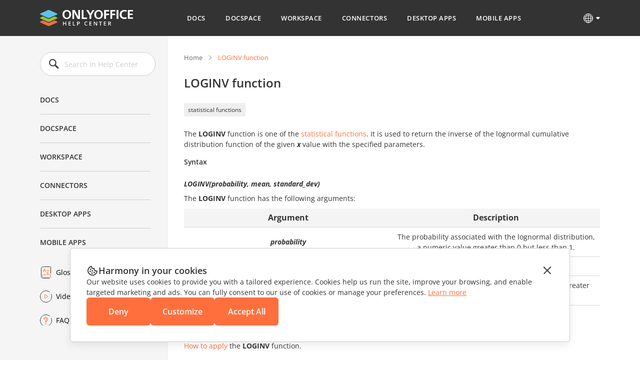

--- FILE ---
content_type: text/html; charset=utf-8
request_url: https://helpcenter.onlyoffice.com/functions/loginv.aspx
body_size: 16334
content:
<!DOCTYPE html><html lang="en"><head><title>LOGINV function - ONLYOFFICE</title><meta charSet="utf-8"/><meta name="robots" content="max-snippet:-1, max-image-preview:large, max-video-preview:-1"/><meta property="og:type" content="website"/><meta id="ctl00_MetaSiteNameOG" property="og:site_name" content="LOGINV function - ONLYOFFICE"/><meta id="ctl00_MetaTitleOG" property="og:title" content="LOGINV function - ONLYOFFICE"/><meta id="ctl00_MetaDescriptionOG" property="og:description" content=""/><meta property="og:url" content="https://helpcenter.onlyoffice.com/"/><meta id="ctl00_MetaImageOG" property="og:image" content="https://static.onlyoffice.com/studio/tag/personal.11.5.3/skins/default/images/logo/fb_icon_325x325.jpg"/><meta http-equiv="Content-Type" content="text/html; charset=utf-8"/><meta http-equiv="X-UA-Compatible" content="IE=edge"/><meta name="viewport" content="width=device-width, initial-scale=1, maximum-scale=3, shrink-to-fit=no, viewport-fit=cover"/><meta id="ctl00_MetaKeywords" name="keywords" content="LOGINV function - ONLYOFFICE"/><meta name="description" content=""/><link rel="icon" href="https://static-helpcenter.onlyoffice.com/images/favicon.ico" sizes="192x192"/><link rel="apple-touch-icon" href="https://static-helpcenter.onlyoffice.com/images/favicon.ico"/><meta name="google" content="nositelinkssearchbox"/><link rel="canonical" href="https://helpcenter.onlyoffice.com/functions/loginv.aspx"/><link rel="alternate" hrefLang="en-US" href="https://helpcenter.onlyoffice.com/functions/loginv.aspx"/><link rel="alternate" hrefLang="de-DE" href="https://helpcenter.onlyoffice.com/de/functions/loginv.aspx"/><link rel="alternate" hrefLang="fr-FR" href="https://helpcenter.onlyoffice.com/fr/functions/loginv.aspx"/><link rel="alternate" hrefLang="es-ES" href="https://helpcenter.onlyoffice.com/es/functions/loginv.aspx"/><link rel="alternate" hrefLang="pt-BR" href="https://helpcenter.onlyoffice.com/pt-BR/functions/loginv.aspx"/><link rel="alternate" hrefLang="it-IT" href="https://helpcenter.onlyoffice.com/it/functions/loginv.aspx"/><link rel="alternate" hrefLang="zh-ZH" href="https://helpcenter.onlyoffice.com/zh/functions/loginv.aspx"/><link rel="alternate" hrefLang="ja-JP" href="https://helpcenter.onlyoffice.com/ja/functions/loginv.aspx"/><meta name="next-head-count" content="26"/><script>
              window.dataLayer = window.dataLayer || [];
              function gtag(){dataLayer.push(arguments);}
              gtag('consent', 'default', {
                'necessary': 'granted',
                'analytics_storage': 'denied',
                'ad_storage': 'denied',
                'ad_user_data': 'denied',
                'ad_personalization': 'denied',
                'security_storage': 'granted',
                'functionality_storage': 'denied',
                'personalization_storage': 'denied',
            });
            </script><noscript><iframe src="https://www.googletagmanager.com/ns.html?id=GTM-5NW47TX" height="0" width="0" style="display:none;visibility:hidden"></iframe></noscript><link rel="preload" href="/_next/static/css/72a0cd64e38a4a0b.css" as="style"/><link rel="stylesheet" href="/_next/static/css/72a0cd64e38a4a0b.css" data-n-g=""/><link rel="preload" href="/_next/static/css/a74a79fb467252d0.css" as="style"/><link rel="stylesheet" href="/_next/static/css/a74a79fb467252d0.css" data-n-p=""/><noscript data-n-css=""></noscript><script defer="" nomodule="" src="/_next/static/chunks/polyfills-c67a75d1b6f99dc8.js"></script><script src="/_next/static/chunks/webpack-97a5e64d5f17ccff.js" defer=""></script><script src="/_next/static/chunks/framework-5ac2b14b431a77fa.js" defer=""></script><script src="/_next/static/chunks/main-cdfd977e6c2c6845.js" defer=""></script><script src="/_next/static/chunks/pages/_app-b168b9a35b4aa86b.js" defer=""></script><script src="/_next/static/chunks/b637e9a5-cc536731a4dbb41c.js" defer=""></script><script src="/_next/static/chunks/384-7cb3e916ae813656.js" defer=""></script><script src="/_next/static/chunks/675-5edd20f94b5796f9.js" defer=""></script><script src="/_next/static/chunks/653-6f09a5fb0f61b4c6.js" defer=""></script><script src="/_next/static/chunks/913-bc2a7fcc6f81e464.js" defer=""></script><script src="/_next/static/chunks/893-9ef8c46f42f64dfc.js" defer=""></script><script src="/_next/static/chunks/647-1acdd325e5db7426.js" defer=""></script><script src="/_next/static/chunks/997-800a58797bd96f71.js" defer=""></script><script src="/_next/static/chunks/822-0583d413cdf83424.js" defer=""></script><script src="/_next/static/chunks/765-d064f5c89fb9735f.js" defer=""></script><script src="/_next/static/chunks/pages/functions/%5Bfunctions%5D-2eed9446153eb99b.js" defer=""></script><script src="/_next/static/UDXwhAw0YLWHvKt3Fk0oX/_buildManifest.js" defer=""></script><script src="/_next/static/UDXwhAw0YLWHvKt3Fk0oX/_ssgManifest.js" defer=""></script><style data-styled="" data-styled-version="5.3.1">.czIDiS{height:100%;}/*!sc*/
data-styled.g5[id="sc-3c03b5dd-0"]{content:"czIDiS,"}/*!sc*/
.eTYPCu{position:-webkit-sticky;position:sticky;top:0;left:0;width:100%;z-index:1000;}/*!sc*/
data-styled.g6[id="sc-f0f15c9e-0"]{content:"eTYPCu,"}/*!sc*/
.iyWHSc{color:#ffffff;background-color:#333333;}/*!sc*/
data-styled.g8[id="sc-d192eedc-0"]{content:"iyWHSc,"}/*!sc*/
.honCAx{display:block;height:auto;width:auto;padding:0;margin:0;color:#333333;font-size:14px;font-weight:400;font-style:normal;line-height:21px;text-align:left;text-transform:none;-webkit-text-decoration:none;text-decoration:none;text-shadow:none;white-space:wrap;text-overflow:ellipsis;overflow:hidden;cursor:default;}/*!sc*/
.kJBxiD{display:inline-block;height:auto;width:auto;padding:0;margin:0;color:#333333;font-size:14px;font-weight:400;font-style:normal;line-height:21px;text-align:left;text-transform:none;-webkit-text-decoration:none;text-decoration:none;text-shadow:none;white-space:wrap;text-overflow:ellipsis;overflow:hidden;cursor:default;}/*!sc*/
.kJBxiD:hover{color:#333333;text-transform:none;-webkit-text-decoration:none;text-decoration:none;text-shadow:none;cursor:default;}/*!sc*/
data-styled.g9[id="sc-1bcdc894-0"]{content:"honCAx,kJBxiD,"}/*!sc*/
.jMJejF{font-size:40px;line-height:53px;font-weight:600;}/*!sc*/
.hsXHbs{font-size:24px;line-height:32px;font-weight:600;}/*!sc*/
data-styled.g10[id="sc-77a993f6-0"]{content:"jMJejF,hsXHbs,"}/*!sc*/
.dvQtIl{color:#ff6f3d;display:block;-webkit-text-decoration:underline;text-decoration:underline;}/*!sc*/
.dvQtIl:hover{color:#ff6f3d;text-transform:none;-webkit-text-decoration:none;text-decoration:none;cursor:pointer;}/*!sc*/
data-styled.g18[id="sc-6c4bf5bc-0"]{content:"dvQtIl,"}/*!sc*/
.jfTOVi{display:-webkit-box;display:-webkit-flex;display:-ms-flexbox;display:flex;-webkit-align-items:center;-webkit-box-align:center;-ms-flex-align:center;align-items:center;padding:0 40px;min-height:72px;background-color:#333333;}/*!sc*/
.jfTOVi .header-container{display:-webkit-box;display:-webkit-flex;display:-ms-flexbox;display:flex;-webkit-align-items:center;-webkit-box-align:center;-ms-flex-align:center;align-items:center;margin:0 auto;width:100%;max-width:1120px;}/*!sc*/
@media (max-width:1024px){.jfTOVi .header-container{-webkit-box-pack:justify;-webkit-justify-content:space-between;-ms-flex-pack:justify;justify-content:space-between;}}/*!sc*/
@media (max-width:592px){.jfTOVi .header-container{-webkit-box-pack:initial;-webkit-justify-content:initial;-ms-flex-pack:initial;justify-content:initial;}}/*!sc*/
.jfTOVi .header-mobile-toggle-btn{display:none;border:none;padding:0;width:24px;height:24px;background-image:url("https://static-helpcenter.onlyoffice.com/images/icons/mob_menu_white.react.svg");background-color:transparent;cursor:pointer;}/*!sc*/
@media (max-width:592px){.jfTOVi .header-mobile-toggle-btn.is-main{display:none;}}/*!sc*/
@media (max-width:1024px){.jfTOVi .header-mobile-toggle-btn{display:-webkit-inline-box;display:-webkit-inline-flex;display:-ms-inline-flexbox;display:inline-flex;}}/*!sc*/
@media (max-width:592px){.jfTOVi .header-mobile-toggle-btn{margin-right:32px;}}/*!sc*/
.jfTOVi .logo{width:186px;min-width:186px;height:32px;background-image:url("https://static-helpcenter.onlyoffice.com/images/logo/logowhite.react.svg");background-repeat:no-repeat;overflow:hidden;}/*!sc*/
@media (max-width:1190px){.jfTOVi .logo{width:35px;min-width:35px;}}/*!sc*/
@media (max-width:1024px){.jfTOVi .logo{position:absolute;left:50%;width:186px;min-width:186px;-webkit-transform:translateX(-50%);-ms-transform:translateX(-50%);transform:translateX(-50%);}}/*!sc*/
@media (max-width:592px){.jfTOVi .logo{position:initial;left:initial;margin-right:auto;width:31px;min-width:31px;height:28px;background-image:url("https://static-helpcenter.onlyoffice.com/images/logo/logo-mobile.react.svg");-webkit-transform:initial;-ms-transform:initial;transform:initial;}}/*!sc*/
.jfTOVi .header-mobile-menu-btn{display:none;-webkit-align-items:center;-webkit-box-align:center;-ms-flex-align:center;align-items:center;border:none;padding:0;margin-right:24px;font-size:13px;font-weight:600;line-height:18px;-webkit-letter-spacing:0.04em;-moz-letter-spacing:0.04em;-ms-letter-spacing:0.04em;letter-spacing:0.04em;color:#ffffff;background-color:transparent;text-transform:uppercase;word-break:break-word;cursor:pointer;}/*!sc*/
.jfTOVi .header-mobile-menu-btn:after{content:"";display:-webkit-inline-box;display:-webkit-inline-flex;display:-ms-inline-flexbox;display:inline-flex;width:24px;height:24px;background-image:url("https://static-helpcenter.onlyoffice.com/images/icons/arrow-drop-down.react.svg");background-repeat:no-repeat;-webkit-transform:rotate(-90deg);-ms-transform:rotate(-90deg);transform:rotate(-90deg);}/*!sc*/
.jfTOVi .header-mobile-menu-btn.open:after{-webkit-transform:rotate(0);-ms-transform:rotate(0);transform:rotate(0);}/*!sc*/
.jfTOVi .header-mobile-menu-btn.active{color:#ff6f3d;}/*!sc*/
@media (max-width:592px){.jfTOVi .header-mobile-menu-btn{display:-webkit-inline-box;display:-webkit-inline-flex;display:-ms-inline-flexbox;display:inline-flex;}}/*!sc*/
.jfTOVi .nav{box-sizing:border-box;display:-webkit-box;display:-webkit-flex;display:-ms-flexbox;display:flex;-webkit-flex-direction:column;-ms-flex-direction:column;flex-direction:column;padding-left:8px;padding-right:22px;margin:0 auto;z-index:11;}/*!sc*/
.jfTOVi .nav.open{opacity:1;visibility:visible;}/*!sc*/
@media (max-width:1190px){.jfTOVi .nav{padding-left:45px;padding-right:8px;}}/*!sc*/
@media (max-width:1024px){.jfTOVi .nav{position:absolute;top:100%;left:0;padding:16px 0 18px;width:100%;opacity:0;visibility:hidden;background-color:#333333;}}/*!sc*/
.jfTOVi .nav-list{display:-webkit-box;display:-webkit-flex;display:-ms-flexbox;display:flex;-webkit-align-items:center;-webkit-box-align:center;-ms-flex-align:center;align-items:center;list-style-type:none;}/*!sc*/
@media (max-width:1024px){.jfTOVi .nav-list{-webkit-flex-direction:column;-ms-flex-direction:column;flex-direction:column;-webkit-align-items:end;-webkit-box-align:end;-ms-flex-align:end;align-items:end;}}/*!sc*/
.jfTOVi .nav-item:not(:last-child){margin-right:8px;}/*!sc*/
@media (max-width:1024px){.jfTOVi .nav-item:not(:last-child){margin-right:0;margin-bottom:24px;}}/*!sc*/
@media (max-width:1024px){.jfTOVi .nav-item{width:100%;}}/*!sc*/
.jfTOVi .nav-link{display:-webkit-box;display:-webkit-flex;display:-ms-flexbox;display:flex;border-bottom:1px solid transparent;padding:27px 16px 26px;font-size:13px;font-weight:600;line-height:18px;-webkit-letter-spacing:0.04em;-moz-letter-spacing:0.04em;-ms-letter-spacing:0.04em;letter-spacing:0.04em;color:#ffffff;text-transform:uppercase;-webkit-transition:border-color 0.3s,color 0.3s;transition:border-color 0.3s,color 0.3s;}/*!sc*/
@media (max-width:1190px){.jfTOVi .nav-link{font-size:13px;}}/*!sc*/
@media (max-width:1024px){.jfTOVi .nav-link:after{content:"";display:-webkit-inline-box;display:-webkit-inline-flex;display:-ms-inline-flexbox;display:inline-flex;margin-left:8px;width:11px;height:11px;background-image:url("https://static-helpcenter.onlyoffice.com/images/icons/chevron-right.react.svg");background-repeat:no-repeat;}}/*!sc*/
@media (max-width:592px){.jfTOVi .nav-link:after{content:none;}}/*!sc*/
.jfTOVi .nav-link.active{color:#ff6f3d;border-color:#ff6f3d;}/*!sc*/
@media (max-width:1024px){.jfTOVi .nav-link.active{border-color:#ff6f3d;}}/*!sc*/
.jfTOVi .nav-link:hover{border-color:#ff6f3d;color:#ff6f3d;}/*!sc*/
@media (max-width:1024px){.jfTOVi .nav-link{-webkit-box-pack:end;-webkit-justify-content:end;-ms-flex-pack:end;justify-content:end;border-bottom:initial;padding:0 85px 0 16px;color:#ffffff;}}/*!sc*/
@media (max-width:768px){.jfTOVi{padding:0 40px;}}/*!sc*/
@media (max-width:592px){.jfTOVi{padding:0 16px;min-height:56px;}}/*!sc*/
data-styled.g28[id="sc-51d616c7-0"]{content:"jfTOVi,"}/*!sc*/
.kRicvP{position:relative;}/*!sc*/
.kRicvP .language-button{position:relative;display:-webkit-box;display:-webkit-flex;display:-ms-flexbox;display:flex;-webkit-align-items:center;-webkit-box-align:center;-ms-flex-align:center;align-items:center;border:none;padding:0;background-color:transparent;cursor:pointer;}/*!sc*/
.kRicvP .language-button:hover .language-link{background-position-y:-40px;}/*!sc*/
.kRicvP .language-button:after{content:"";display:-webkit-inline-box;display:-webkit-inline-flex;display:-ms-inline-flexbox;display:inline-flex;margin-left:4px;width:8px;height:6px;background-image:url("https://static-helpcenter.onlyoffice.com/images/icons/arrow-drop-down.react.svg");background-repeat:no-repeat;background-position-x:-8px;background-position-y:-8px;-webkit-transition:0.3s;transition:0.3s;}/*!sc*/
.kRicvP .language-list{position:absolute;top:40px;right:0;display:-webkit-box;display:-webkit-flex;display:-ms-flexbox;display:flex;-webkit-flex-direction:column;-ms-flex-direction:column;flex-direction:column;padding:24px;background-color:#ffffff;box-shadow:rgba(0,0,0,0.2) 0px 1px 1px;z-index:100;list-style-type:none;}/*!sc*/
.kRicvP .language-item:not(:last-child){margin-bottom:16px;}/*!sc*/
.kRicvP .language-item .language-item-link{display:-webkit-box;display:-webkit-flex;display:-ms-flexbox;display:flex;gap:8px;}/*!sc*/
.kRicvP .language-item .language-item-link > b{color:#444444;text-transform:uppercase;width:41px;}/*!sc*/
.kRicvP .language-item .language-item-link.active{color:#ff6f3d;}/*!sc*/
.kRicvP .language-item .language-item-link.active > b{color:#ff6f3d;}/*!sc*/
.kRicvP .language-link{display:-webkit-box;display:-webkit-flex;display:-ms-flexbox;display:flex;width:24px;height:24px;background-image:url("https://static-helpcenter.onlyoffice.com/images/icons/globe.react.svg");background-repeat:no-repeat;background-position-y:0px;}/*!sc*/
data-styled.g29[id="sc-3ee0473e-0"]{content:"kRicvP,"}/*!sc*/
.dDcRbw{color:inherit;-webkit-text-decoration:none;text-decoration:none;}/*!sc*/
data-styled.g30[id="sc-725402bf-0"]{content:"dDcRbw,"}/*!sc*/
.iMsVIR .section-page{max-width:1120px;padding:0 40px;margin:0 auto;}/*!sc*/
@media (max-width:592px){.iMsVIR .section-page{padding:0 16px;}}/*!sc*/
data-styled.g31[id="sc-2b45bbfa-0"]{content:"iMsVIR,"}/*!sc*/
.gyWdWE{box-sizing:border-box;position:relative;border-right:1px solid #efefef;padding:32px 24px 32px 0;width:256px;min-width:256px;background-color:#F5F5F5;}/*!sc*/
.gyWdWE:before{content:"";position:absolute;left:0;top:0;z-index:-1;width:100vw;height:100%;background-color:#F5F5F5;-webkit-transform:translateX(-100%);-ms-transform:translateX(-100%);transform:translateX(-100%);}/*!sc*/
.gyWdWE .left-menu-wrapper{position:-webkit-sticky;position:sticky;top:104px;}/*!sc*/
@media (max-width:1024px){.gyWdWE .left-menu-wrapper{position:initial;top:initial;}}/*!sc*/
.gyWdWE .left-menu-search{margin-bottom:32px;}/*!sc*/
@media (max-width:1024px){.gyWdWE .left-menu-search{margin-bottom:24px;}}/*!sc*/
.gyWdWE .left-menu-title{margin-bottom:8px;padding:8px 0;font-size:14px;font-weight:600;line-height:19px;color:#333333;text-transform:uppercase;}/*!sc*/
@media (max-width:1024px){.gyWdWE .left-menu-title{padding:10px 0;}}/*!sc*/
.gyWdWE .left-menu-treeview{margin-bottom:32px;}/*!sc*/
.gyWdWE .left-menu-items{margin-bottom:32px;list-style-type:none;}/*!sc*/
.gyWdWE .left-menu-items > li:last-child{margin-bottom:32px;}/*!sc*/
@media (max-width:1024px){.gyWdWE .left-menu-items > li:last-child{margin-bottom:24px;}}/*!sc*/
.gyWdWE .left-menu-items.left-menu-articles{position:relative;}/*!sc*/
.gyWdWE .left-menu-items.left-menu-articles:before{content:"";position:absolute;top:0;left:0;border-radius:2px;width:4px;height:100%;background-color:#E2E2E2;}/*!sc*/
.gyWdWE .left-menu-items.left-menu-articles li.active{position:relative;}/*!sc*/
.gyWdWE .left-menu-items.left-menu-articles li.active a{font-weight:600;color:#ff6f3d;}/*!sc*/
.gyWdWE .left-menu-items.left-menu-articles li.active:before{content:"";position:absolute;top:0;left:0;border-radius:2px;width:4px;height:100%;background-color:#ff6f3d;}/*!sc*/
.gyWdWE .left-menu-items.left-menu-articles li:first-child{margin-top:8px;}/*!sc*/
.gyWdWE .left-menu-items.left-menu-articles a{display:block;padding:6px 0 6px 32px;font-size:14px;line-height:21px;-webkit-transition:color 0.3s;transition:color 0.3s;}/*!sc*/
.gyWdWE .left-menu-items.left-menu-articles a:hover{color:#ff6f3d;}/*!sc*/
.gyWdWE .left-menu-info{list-style-type:none;}/*!sc*/
.gyWdWE .left-menu-info li:not(:last-child){margin-bottom:24px;}/*!sc*/
.gyWdWE .left-menu-info a{display:-webkit-box;display:-webkit-flex;display:-ms-flexbox;display:flex;-webkit-align-items:center;-webkit-box-align:center;-ms-flex-align:center;align-items:center;-webkit-transition:color 0.3s;transition:color 0.3s;}/*!sc*/
.gyWdWE .left-menu-info a:before{margin-right:8px;width:24px;height:24px;}/*!sc*/
.gyWdWE .left-menu-info a.glossary::before{content:url("https://static-helpcenter.onlyoffice.com/images/icons/glossary-icon.react.svg");}/*!sc*/
.gyWdWE .left-menu-info a.video::before{content:url("https://static-helpcenter.onlyoffice.com/images/icons/video-icon.react.svg");}/*!sc*/
.gyWdWE .left-menu-info a.faq::before{content:url("https://static-helpcenter.onlyoffice.com/images/icons/faq-icon.react.svg");}/*!sc*/
.gyWdWE .left-menu-info a.active{color:#ff6f3d;}/*!sc*/
.gyWdWE .left-menu-info a:hover{color:#ff6f3d;}/*!sc*/
@media (max-width:1024px){.gyWdWE .left-menu-info a{padding:4px 0;}}/*!sc*/
@media (max-width:1024px){.gyWdWE{position:fixed;top:0;left:0;border-right:none;padding:24px 24px 24px 16px;width:272px;min-width:272px;height:100%;z-index:1000;-webkit-transform:translateX(-100%);-ms-transform:translateX(-100%);transform:translateX(-100%);visibility:hidden;}.gyWdWE.active{-webkit-transform:translateX(0);-ms-transform:translateX(0);transform:translateX(0);visibility:visible;}}/*!sc*/
.gyWdWE .ScrollbarsCustom{height:calc(100vh - 253px) !important;}/*!sc*/
.gyWdWE .ScrollbarsCustom.scroll-visible .ScrollbarsCustom-Track.ScrollbarsCustom-TrackY{opacity:1;visibility:visible;}/*!sc*/
@media (max-width:1024px){.gyWdWE .ScrollbarsCustom{height:calc(100vh - 120px) !important;}}/*!sc*/
.gyWdWE .ScrollbarsCustom-Wrapper{inset:0 !important;}/*!sc*/
.gyWdWE .ScrollbarsCustom-Track.ScrollbarsCustom-TrackY{border-radius:2px !important;top:0 !important;right:-12px !important;width:4px !important;height:100% !important;background-color:#E2E2E2 !important;opacity:0;visibility:hidden;-webkit-transition:opacity 0.3s,visibility 0.3s;transition:opacity 0.3s,visibility 0.3s;}/*!sc*/
@media (max-width:1024px){.gyWdWE .ScrollbarsCustom-Track.ScrollbarsCustom-TrackY{right:-20px !important;}}/*!sc*/
.gyWdWE .ScrollbarsCustom-Thumb.ScrollbarsCustom-ThumbY{border-radius:2px !important;width:4px !important;background-color:#aaaaaa !important;}/*!sc*/
data-styled.g34[id="sc-c74c9a43-0"]{content:"gyWdWE,"}/*!sc*/
.iLNlWs{position:fixed;top:0;left:0;width:100%;height:100%;background-color:rgba(51,51,51,0.24);z-index:10;opacity:0;visibility:hidden;}/*!sc*/
data-styled.g35[id="sc-c74c9a43-1"]{content:"iLNlWs,"}/*!sc*/
.ksfJaI{position:relative;margin:0 auto;max-width:624px;}/*!sc*/
.ksfJaI .search-input{box-sizing:border-box;border:1px solid #CCCCCC;border-radius:24px;padding:14px 16px 14px 48px;font-size:14px;line-height:20px;width:100%;height:48px;outline:none;}/*!sc*/
.ksfJaI .search-input::-webkit-input-placeholder{color:#CCCCCC;}/*!sc*/
.ksfJaI .search-input::-moz-placeholder{color:#CCCCCC;}/*!sc*/
.ksfJaI .search-input:-ms-input-placeholder{color:#CCCCCC;}/*!sc*/
.ksfJaI .search-input::placeholder{color:#CCCCCC;}/*!sc*/
@media (max-width:1024px){.ksfJaI .search-input{padding:14px 16px 14px 48px;line-height:20px;height:48px;background-color:#F9F9F9;}}/*!sc*/
@media (max-width:592px){}/*!sc*/
.ksfJaI .search-icon{position:absolute;top:50%;left:16px;border:none;padding:0;width:24px;height:24px;background-repeat:no-repeat;background-size:contain;background-color:transparent;-webkit-transform:translateY(-50%);-ms-transform:translateY(-50%);transform:translateY(-50%);outline:none;}/*!sc*/
.ksfJaI .search-icon.cross{background-image:url("https://static-helpcenter.onlyoffice.com/images/icons/close-icon.react.svg");cursor:pointer;}/*!sc*/
.ksfJaI .search-icon.search{background-image:url("https://static-helpcenter.onlyoffice.com/images/icons/search.react.svg");}/*!sc*/
@media (max-width:1024px){.ksfJaI .search-icon{width:24px;height:24px;}}/*!sc*/
@media (max-width:592px){}/*!sc*/
data-styled.g36[id="sc-1f1a1edc-0"]{content:"ksfJaI,"}/*!sc*/
.fwLDhu{box-sizing:border-box;}/*!sc*/
.fwLDhu ul{list-style-type:none;}/*!sc*/
.fwLDhu .external-link{-webkit-text-decoration:none;text-decoration:none;}/*!sc*/
.fwLDhu .left-menu-category-item{padding:12px 0;}/*!sc*/
.fwLDhu .left-menu-category-item:first-child{padding-top:0;}/*!sc*/
.fwLDhu .left-menu-category-item:last-child{padding-bottom:0;}/*!sc*/
.fwLDhu .left-menu-category-item:not(:last-child){border-bottom:1px solid #CCCCCC;}/*!sc*/
.fwLDhu .left-menu-category-item > ul > li > .left-menu-level-item .left-menu-level-link{font-weight:600;}/*!sc*/
.fwLDhu .left-menu-category-item > ul > li > ul > li .left-menu-level-item{padding-left:14px;}/*!sc*/
.fwLDhu .left-menu-category-item > ul > li > ul > li .left-menu-level-item .left-menu-level-link{padding-left:0;}/*!sc*/
.fwLDhu .left-menu-category-item > ul > li > ul > li .left-menu-level-link{padding-left:14px;}/*!sc*/
.fwLDhu .left-menu-category-item > ul > li > ul > li > ul > li .left-menu-level-item{padding-left:28px;}/*!sc*/
.fwLDhu .left-menu-category-item > ul > li > ul > li > ul > li .left-menu-level-item .left-menu-level-link{padding-left:0;}/*!sc*/
.fwLDhu .left-menu-category-item > ul > li > ul > li > ul > li .left-menu-level-link{padding-left:29px;}/*!sc*/
.fwLDhu .left-menu-category-item > ul > li > ul > li > ul > li > ul > li .left-menu-level-item{padding-left:42px;}/*!sc*/
.fwLDhu .left-menu-category-item > ul > li > ul > li > ul > li > ul > li .left-menu-level-item .left-menu-level-link{padding-left:0;}/*!sc*/
.fwLDhu .left-menu-category-item > ul > li > ul > li > ul > li > ul > li .left-menu-level-link{padding-left:43px;}/*!sc*/
.fwLDhu .left-menu-category-item > ul > li > ul > li > ul > li > ul > li > ul > li .left-menu-level-link{padding-left:57px;}/*!sc*/
.fwLDhu .left-menu-category-btn{border:none;padding:8px 0;font-size:14px;font-weight:600;line-height:16px;width:100%;color:#333333;background-color:transparent;text-align:initial;text-transform:uppercase;-webkit-transition:color 0.3s;transition:color 0.3s;cursor:pointer;}/*!sc*/
.fwLDhu .left-menu-category-btn.active{color:#ff6f3d;}/*!sc*/
.fwLDhu .left-menu-arrow-btn{border:none;padding:0;margin-top:13px;margin-right:4px;width:11px;min-width:11px;height:11px;background-image:url("https://static-helpcenter.onlyoffice.com/images/icons/arrow-gray-down.react.svg");background-repeat:no-repeat;background-size:contain;background-color:transparent;-webkit-transform:rotate(-90deg);-ms-transform:rotate(-90deg);transform:rotate(-90deg);cursor:pointer;}/*!sc*/
.fwLDhu .left-menu-arrow-btn.active{-webkit-transform:rotate(0);-ms-transform:rotate(0);transform:rotate(0);}/*!sc*/
.fwLDhu .left-menu-level-item{display:-webkit-box;display:-webkit-flex;display:-ms-flexbox;display:flex;}/*!sc*/
.fwLDhu .left-menu-level-link{box-sizing:border-box;display:block;padding:8px 0;font-size:14px;line-height:21px;width:100%;color:#333333;}/*!sc*/
.fwLDhu .left-menu-level-link:hover{-webkit-text-decoration:underline;text-decoration:underline;}/*!sc*/
.fwLDhu .left-menu-level-link.active{color:#ff6f3d;}/*!sc*/
.fwLDhu .left-menu-level-btn{position:relative;display:block;border:none;padding:8px 0 8px 15px;font-size:14px;font-weight:600;line-height:21px;color:#333333;width:100%;text-align:initial;background-color:transparent;cursor:pointer;}/*!sc*/
.fwLDhu .left-menu-level-btn:before{content:"";position:absolute;top:13px;left:0;display:-webkit-inline-box;display:-webkit-inline-flex;display:-ms-inline-flexbox;display:inline-flex;width:11px;min-width:11px;height:11px;background-image:url("https://static-helpcenter.onlyoffice.com/images/icons/arrow-gray-down.react.svg");background-repeat:no-repeat;background-size:contain;background-color:transparent;-webkit-transform:rotate(-90deg);-ms-transform:rotate(-90deg);transform:rotate(-90deg);cursor:pointer;}/*!sc*/
.fwLDhu .left-menu-level-btn.active:before{-webkit-transform:rotate(0);-ms-transform:rotate(0);transform:rotate(0);}/*!sc*/
.fwLDhu .left-menu-level-btn:hover{-webkit-text-decoration:underline;text-decoration:underline;}/*!sc*/
data-styled.g37[id="sc-62563451-0"]{content:"fwLDhu,"}/*!sc*/
.jphrnQ{box-sizing:border-box;display:-webkit-box;display:-webkit-flex;display:-ms-flexbox;display:flex;-webkit-box-pack:center;-webkit-justify-content:center;-ms-flex-pack:center;justify-content:center;width:100%;}/*!sc*/
.jphrnQ .wrapper{box-sizing:border-box;padding:32px 0 112px 32px;width:100%;max-width:864px;color:#333333;}/*!sc*/
@media (max-width:1024px){.jphrnQ .wrapper{padding:32px 0 64px;}}/*!sc*/
.jphrnQ .wrapper-title{margin-bottom:24px;font-size:24px;line-height:32px;}/*!sc*/
.jphrnQ .wrapper-title.subcategory-heading{display:-webkit-box;display:-webkit-flex;display:-ms-flexbox;display:flex;-webkit-align-items:center;-webkit-box-align:center;-ms-flex-align:center;align-items:center;gap:16px;}/*!sc*/
@media (max-width:592px){.jphrnQ .wrapper-title{font-size:20px;line-height:27px;}}/*!sc*/
.jphrnQ .tags{display:-webkit-box;display:-webkit-flex;display:-ms-flexbox;display:flex;-webkit-flex-wrap:wrap;-ms-flex-wrap:wrap;flex-wrap:wrap;gap:8px;margin-bottom:24px;list-style-type:none;}/*!sc*/
.jphrnQ .reqs{display:-webkit-box;display:-webkit-flex;display:-ms-flexbox;display:flex;gap:8px;-webkit-text-decoration:underline;text-decoration:underline;}/*!sc*/
.jphrnQ .top-links{gap:32px;padding:0 0 32px;}/*!sc*/
.jphrnQ .changelog-page.docs-log .changelog-switcher .changelog-subheader{font-size:14px;font-weight:400;padding:16px 0 0;}/*!sc*/
.jphrnQ .changelog-page a{color:#ff6f3d;}/*!sc*/
.jphrnQ .changelog-page a:hover,.jphrnQ .changelog-page a:visited{color:#ff6f3d;}/*!sc*/
.jphrnQ .changelog-page .changelog-main-header{position:relative;cursor:pointer;display:-webkit-box;display:-webkit-flex;display:-ms-flexbox;display:flex;font-size:18px;font-weight:600;line-height:23.94px;-webkit-letter-spacing:-0.02em;-moz-letter-spacing:-0.02em;-ms-letter-spacing:-0.02em;letter-spacing:-0.02em;margin:0;text-align:left;}/*!sc*/
.jphrnQ .changelog-page .changelog-main-header:before{content:url("https://static-helpcenter.onlyoffice.com/images/icons/plus.react.svg");display:inline-block;margin-right:10px;width:24px;height:24px;}/*!sc*/
.jphrnQ .changelog-page .changelog-main-header.active:before{content:url("https://static-helpcenter.onlyoffice.com/images/icons/minus.react.svg");}/*!sc*/
.jphrnQ .changelog-page .changelog-release-date{float:right;margin:-24px 0px 0;}/*!sc*/
.jphrnQ .changelog-page .changelog-release-date .crd-date{color:#ff6f3d;}/*!sc*/
.jphrnQ .changelog-page .changelog-switcher{max-height:0;overflow:hidden;-webkit-transition:max-height 0.3s;transition:max-height 0.3s;}/*!sc*/
.jphrnQ .changelog-page .changelog-switcher .changelog-subheader{font-size:18px;font-weight:600;padding:24px 0 16px;margin:0;}/*!sc*/
.jphrnQ .changelog-page .changelog-switcher .changelog-subheader a{color:#ff6f3d;}/*!sc*/
.jphrnQ .changelog-page .changelog-switcher .bigVideoCont{position:relative;border:none;display:block;margin-top:24px;padding-bottom:44.445%;width:80%;}/*!sc*/
.jphrnQ .changelog-page .changelog-switcher .bigVideoCont iframe{position:absolute;top:0;left:0;width:100%;height:100%;object-fit:cover;}/*!sc*/
@media (max-width:592px){.jphrnQ .changelog-page .changelog-switcher .bigVideoCont{padding-bottom:56.25%;width:100%;}}/*!sc*/
.jphrnQ .changelog-page .changelog-switcher > ul{padding:0 0 24px 16px;}/*!sc*/
.jphrnQ .changelog-page .changelog-switcher > ul:last-child{padding:0 0 0px 16px;}/*!sc*/
.jphrnQ .changelog-page .changelog-switcher .changelog-subsubheader{margin:0;font-size:16px;font-weight:600;padding:0 0 8px;}/*!sc*/
.jphrnQ .changelog-page .changelog-version-block{border-bottom:1px solid #F5F5F5;padding:32px 0;}/*!sc*/
.jphrnQ .question_answer p span{color:#ff642e;display:inline-block;font-size:14px;font-weight:600;margin:0 8px 0 0;}/*!sc*/
.jphrnQ .question_answer p span.answer{color:#5b9c18;}/*!sc*/
.jphrnQ .question_answer a{color:#ff6f3d;}/*!sc*/
.jphrnQ .category-articles-item{display:-webkit-box;display:-webkit-flex;display:-ms-flexbox;display:flex;gap:8px;}/*!sc*/
.jphrnQ .category-articles-item a{color:#ff6f3d;-webkit-transition:color 0.3s;transition:color 0.3s;-webkit-text-decoration:underline;text-decoration:underline;}/*!sc*/
.jphrnQ .category-articles-item a:hover{-webkit-text-decoration:none;text-decoration:none;}/*!sc*/
data-styled.g38[id="sc-39ca0b35-0"]{content:"jphrnQ,"}/*!sc*/
.hAaCNH{border:none;border-radius:2px;padding:4px 8px;font-size:12px;line-height:19px;color:#333333;background-color:#efefef;cursor:pointer;-webkit-transition:background-color 0.3s;transition:background-color 0.3s;}/*!sc*/
.hAaCNH:hover{background-color:#E2E2E2;-webkit-text-decoration:none;text-decoration:none;}/*!sc*/
data-styled.g39[id="sc-fd67667d-0"]{content:"hAaCNH,"}/*!sc*/
.hDLYdN{font-size:13px;margin:0 0 24px;list-style-type:none;}/*!sc*/
.hDLYdN li{display:inline;line-height:18px;}/*!sc*/
.hDLYdN li:not(:last-child){margin-right:31px;}/*!sc*/
.hDLYdN .breadcrumb-link{display:inline-block;position:relative;color:#666666;-webkit-text-decoration:none;text-decoration:none;line-height:18px;}/*!sc*/
.hDLYdN .breadcrumb-link:after{content:"";position:absolute;right:-21px;top:50%;width:11px;height:12px;background-image:url("https://static-helpcenter.onlyoffice.com/images/icons/crumb.react.svg");background-repeat:no-repeat;background-size:contain;-webkit-transform:translateY(-50%);-ms-transform:translateY(-50%);transform:translateY(-50%);pointer-events:none;}/*!sc*/
.hDLYdN .breadcrumb-link.last{display:inline;color:#ff6f3d;line-height:133%;}/*!sc*/
.hDLYdN .breadcrumb-link.last:after{display:none;}/*!sc*/
.hDLYdN .breadcrumb-link:not(.last){cursor:pointer;}/*!sc*/
.hDLYdN .breadcrumb-link:not(.last):hover{-webkit-text-decoration:underline;text-decoration:underline;}/*!sc*/
data-styled.g40[id="sc-e079c3c9-0"]{content:"hDLYdN,"}/*!sc*/
.dWqLbh{box-sizing:border-box;position:fixed;top:0;left:0;padding:16px;width:100%;height:100%;background-color:rgba(0,0,0,0.4);z-index:1000;overflow-y:auto;opacity:0;visibility:hidden;-webkit-transition:opacity 0.3s,visibility 0.3s;transition:opacity 0.3s,visibility 0.3s;}/*!sc*/
.dWqLbh.show{opacity:1;visibility:initial;}/*!sc*/
.dWqLbh .article-popup-container{display:-webkit-box;display:-webkit-flex;display:-ms-flexbox;display:flex;-webkit-flex-direction:column;-ms-flex-direction:column;flex-direction:column;-webkit-box-pack:center;-webkit-justify-content:center;-ms-flex-pack:center;justify-content:center;-webkit-align-items:center;-webkit-box-align:center;-ms-flex-align:center;align-items:center;-webkit-flex:1 1 auto;-ms-flex:1 1 auto;flex:1 1 auto;min-height:100%;}/*!sc*/
.dWqLbh .article-popup-wrapper{box-sizing:border-box;position:relative;padding:32px;width:624px;height:100%;background-color:#ffffff;box-shadow:rgba(0,0,0,0.1) 0px 7px 25px;}/*!sc*/
@media (max-width:768px){.dWqLbh .article-popup-wrapper{width:95vw;}}/*!sc*/
@media (max-width:592px){.dWqLbh .article-popup-wrapper{padding:24px 16px;width:calc(100vw - 32px);}.dWqLbh .article-popup-wrapper .article-popup-header{-webkit-flex-direction:column;-ms-flex-direction:column;flex-direction:column;-webkit-align-items:start;-webkit-box-align:start;-ms-flex-align:start;align-items:start;}}/*!sc*/
.dWqLbh .article-popup-btn{position:relative;display:block;border:none;margin-left:auto;padding:0;width:16px;height:16px;background-color:transparent;cursor:pointer;}/*!sc*/
.dWqLbh .article-popup-btn:before,.dWqLbh .article-popup-btn:after{content:"";position:absolute;top:50%;left:50%;border-radius:1px;width:16px;height:2px;background-color:#333333;-webkit-transform:rotate(45deg);-ms-transform:rotate(45deg);transform:rotate(45deg);}/*!sc*/
.dWqLbh .article-popup-btn::before{-webkit-transform:translate(-50%,-50%) rotate(45deg);-ms-transform:translate(-50%,-50%) rotate(45deg);transform:translate(-50%,-50%) rotate(45deg);}/*!sc*/
.dWqLbh .article-popup-btn::after{-webkit-transform:translate(-50%,-50%) rotate(-45deg);-ms-transform:translate(-50%,-50%) rotate(-45deg);transform:translate(-50%,-50%) rotate(-45deg);}/*!sc*/
.dWqLbh .article-popup-header{display:-webkit-box;display:-webkit-flex;display:-ms-flexbox;display:flex;-webkit-align-items:center;-webkit-box-align:center;-ms-flex-align:center;align-items:center;-webkit-box-pack:justify;-webkit-justify-content:space-between;-ms-flex-pack:justify;justify-content:space-between;padding:16px 0;}/*!sc*/
.dWqLbh .article-popup-title{font-size:16px;color:#333333;}/*!sc*/
.dWqLbh .article-popup-link{font-size:14px;color:#ff6f3d;-webkit-text-decoration:underline;text-decoration:underline;}/*!sc*/
.dWqLbh .article-popup-link:visited{color:#ff6f3d;}/*!sc*/
.dWqLbh .article-popup-list{list-style-type:none;padding:0;margin:0;}/*!sc*/
.dWqLbh .article-popup-list li:not(:last-child){margin-bottom:8px;}/*!sc*/
.dWqLbh .article-popup-list:not(:last-child){margin-bottom:24px;}/*!sc*/
.dWqLbh .article-popup-list-link{display:-webkit-box;display:-webkit-flex;display:-ms-flexbox;display:flex;-webkit-box-align:baseline;-webkit-align-items:baseline;-webkit-box-align:baseline;-ms-flex-align:baseline;align-items:baseline;-webkit-flex-wrap:wrap;-ms-flex-wrap:wrap;flex-wrap:wrap;padding:0px 0px 8px;-webkit-text-decoration:none;text-decoration:none;gap:8px;}/*!sc*/
.dWqLbh .article-popup-list-title{color:#ff6f3d;-webkit-text-decoration:underline;text-decoration:underline;}/*!sc*/
.dWqLbh .mark{border-radius:2px;padding:4px 8px;color:#ffffff;font-size:12px;font-weight:600;line-height:1.33em;-webkit-letter-spacing:0.48px;-moz-letter-spacing:0.48px;-ms-letter-spacing:0.48px;letter-spacing:0.48px;text-align:center;-webkit-text-decoration:none;text-decoration:none;text-transform:uppercase;}/*!sc*/
.dWqLbh .article-popup-more-btn{position:relative;display:block;margin:0 auto;-webkit-transition:border-color 0.3s,color 0.3s;transition:border-color 0.3s,color 0.3s;}/*!sc*/
.dWqLbh .article-popup-more-btn:after{content:"";position:absolute;left:50%;top:50%;width:18px;height:18px;margin:0 auto;border:2px solid #444444;border-radius:75%;border-right-color:transparent;-webkit-transform:translate(-50%,-50%);-ms-transform:translate(-50%,-50%);transform:translate(-50%,-50%);-webkit-animation:koGMFU 1025ms infinite linear;animation:koGMFU 1025ms infinite linear;-webkit-transition:border 0.3s;transition:border 0.3s;opacity:0;}/*!sc*/
.dWqLbh .article-popup-more-btn.loading{color:transparent;}/*!sc*/
.dWqLbh .article-popup-more-btn.loading:after{opacity:1;}/*!sc*/
.dWqLbh .article-popup-more-btn.loading:hover{border-color:#444444;}/*!sc*/
data-styled.g42[id="sc-f81085be-0"]{content:"dWqLbh,"}/*!sc*/
.jkgCDw{box-sizing:border-box;position:-webkit-sticky;position:sticky;top:calc(100% - 80px);right:0;margin-bottom:112px;margin-right:-32px;width:32px;height:32px;z-index:999;opacity:0;visibility:hidden;}/*!sc*/
.jkgCDw button{display:-webkit-inline-box;display:-webkit-inline-flex;display:-ms-inline-flexbox;display:inline-flex;border:1px solid #aaaaaa;border-radius:3px;padding:0;margin-left:40px;width:32px;height:32px;background-image:url("https://static-helpcenter.onlyoffice.com/images/icons/arrow-gray.react.svg");background-position:center center;background-repeat:no-repeat;background-color:#F9F9F9;-webkit-transform:rotate(270deg);-ms-transform:rotate(270deg);transform:rotate(270deg);cursor:pointer;}/*!sc*/
@media (max-width:1288px){.jkgCDw button{margin-left:4px;}}/*!sc*/
@media (max-width:1024px){.jkgCDw button{border-radius:2px;width:24px;height:24px;}}/*!sc*/
@media (max-width:592px){.jkgCDw button{border:none;border-radius:4px;margin-left:0;width:40px;height:40px;background-color:rgba(128,128,128,0.32);background-image:url("https://static-helpcenter.onlyoffice.com/images/icons/arrow-white.react.svg");-webkit-transform:rotate(0);-ms-transform:rotate(0);transform:rotate(0);}}/*!sc*/
@media (max-width:1024px){.jkgCDw{margin-right:-24px;width:24px;height:24px;}}/*!sc*/
@media (max-width:592px){.jkgCDw{position:fixed;top:initial;right:24px;bottom:24px;margin:0;}}/*!sc*/
data-styled.g43[id="sc-f39d1c28-0"]{content:"jkgCDw,"}/*!sc*/
.igvYRu{position:fixed;top:0;left:0;display:-webkit-box;display:-webkit-flex;display:-ms-flexbox;display:flex;-webkit-align-items:center;-webkit-box-align:center;-ms-flex-align:center;align-items:center;-webkit-box-pack:center;-webkit-justify-content:center;-ms-flex-pack:center;justify-content:center;width:100%;height:100%;background-color:rgba(0,0,0,0.4);opacity:0;visibility:hidden;-webkit-transition:opacity 0.3s,visibility 0.3s;transition:opacity 0.3s,visibility 0.3s;z-index:1001;}/*!sc*/
.igvYRu .popup-content{position:relative;}/*!sc*/
.igvYRu .popup-content > img{max-width:90vw;max-height:90vh;background-color:#ffffff;box-shadow:0 7px 25px rgb(0,0,0,0.1);object-fit:contain;}/*!sc*/
@media (max-width:1024px){.igvYRu{display:none;}}/*!sc*/
data-styled.g44[id="sc-7295d8bd-0"]{content:"igvYRu,"}/*!sc*/
.fFugWX{cursor:pointer;position:absolute;display:block;width:16px;height:16px;margin:0px 0 0;background-color:#ffffff;border-radius:50%;color:transparent;right:-20px;top:-20px;}/*!sc*/
.fFugWX:before,.fFugWX:after{content:"";background-color:#333333;position:absolute;-webkit-transform:rotate(45deg);-ms-transform:rotate(45deg);transform:rotate(45deg);border-radius:1px;top:50%;left:50%;width:8px;height:1px;border-radius:50%;}/*!sc*/
.fFugWX::before{-webkit-transform:translate(-50%,-50%) rotate(45deg);-ms-transform:translate(-50%,-50%) rotate(45deg);transform:translate(-50%,-50%) rotate(45deg);}/*!sc*/
.fFugWX::after{-webkit-transform:translate(-50%,-50%) rotate(-45deg);-ms-transform:translate(-50%,-50%) rotate(-45deg);transform:translate(-50%,-50%) rotate(-45deg);}/*!sc*/
data-styled.g45[id="sc-7295d8bd-1"]{content:"fFugWX,"}/*!sc*/
.bOotTZ .raw-html-embed{z-index:1;position:relative;font-size:14px;line-height:21px;word-break:break-word;}/*!sc*/
.bOotTZ .raw-html-embed div[id]{-webkit-scroll-margin-top:24px;-moz-scroll-margin-top:24px;-ms-scroll-margin-top:24px;scroll-margin-top:24px;}/*!sc*/
.bOotTZ .raw-html-embed p{margin:8px 0;padding:0;}/*!sc*/
.bOotTZ .raw-html-embed p.last_update{text-align:end;}/*!sc*/
.bOotTZ .raw-html-embed b{word-break:break-word;}/*!sc*/
.bOotTZ .raw-html-embed table{border-spacing:0;margin:10px 0 20px;text-align:center;width:100%;}/*!sc*/
.bOotTZ .raw-html-embed table.table_portslist{text-align:left;}/*!sc*/
.bOotTZ .raw-html-embed table.table_portslist td img{margin:0;}/*!sc*/
.bOotTZ .raw-html-embed table.table_portslist.common_ports th.table_port,.bOotTZ .raw-html-embed table.table_portslist.common_ports td.table_port{text-align:right;}/*!sc*/
.bOotTZ .raw-html-embed table.keyboard_shortcuts_table{text-align:left;}/*!sc*/
.bOotTZ .raw-html-embed table.keyboard_shortcuts_table td{width:unset;}/*!sc*/
.bOotTZ .raw-html-embed table.table_parameters{text-align:left;}/*!sc*/
.bOotTZ .raw-html-embed table.table_parameters td{width:40%;}/*!sc*/
.bOotTZ .raw-html-embed table.sticky_table th{position:-webkit-sticky;position:-webkit-sticky;position:sticky;top:73px;border-bottom:1px solid #d7d8dc;background:white;z-index:100;}/*!sc*/
.bOotTZ .raw-html-embed table.sticky_table td{color:#333333;font-size:16px;font-weight:600;padding:8px;vertical-align:middle;}/*!sc*/
.bOotTZ .raw-html-embed table.sticky_table span{font-size:16px;font-weight:600;}/*!sc*/
.bOotTZ .raw-html-embed table.talk_pages td{width:auto;}/*!sc*/
.bOotTZ .raw-html-embed table.talk_pages.languages_list_table{width:100%;}/*!sc*/
.bOotTZ .raw-html-embed table.talk_pages.languages_list_table.translators_list_table{width:auto;min-width:55%;}/*!sc*/
.bOotTZ .raw-html-embed table.talk_pages.languages_list_table.translators_list_table th,.bOotTZ .raw-html-embed table.talk_pages.languages_list_table.translators_list_table td{text-align:left;width:auto;padding-right:40px;padding-left:20px;white-space:pre-line;}/*!sc*/
.bOotTZ .raw-html-embed table.talk_pages.languages_list_table.translators_list_table th .locale_lng,.bOotTZ .raw-html-embed table.talk_pages.languages_list_table.translators_list_table td .locale_lng{display:block;margin-top:5px;}/*!sc*/
.bOotTZ .raw-html-embed table.talk_pages.languages_list_table.translators_list_table th .locale_lng:first-child,.bOotTZ .raw-html-embed table.talk_pages.languages_list_table.translators_list_table td .locale_lng:first-child{margin-top:0;}/*!sc*/
.bOotTZ .raw-html-embed table.talk_pages.languages_list_table.translators_list_table th:first-child,.bOotTZ .raw-html-embed table.talk_pages.languages_list_table.translators_list_table td:first-child{width:auto;vertical-align:top;}/*!sc*/
.bOotTZ .raw-html-embed table.talk_pages.languages_list_table.translators_list_table th:nth-child(2),.bOotTZ .raw-html-embed table.talk_pages.languages_list_table.translators_list_table td:nth-child(2){width:auto;}/*!sc*/
.bOotTZ .raw-html-embed table.talk_pages.languages_list_table.newstr_list_table{width:auto;min-width:55%;}/*!sc*/
.bOotTZ .raw-html-embed table.talk_pages.languages_list_table.newstr_list_table th,.bOotTZ .raw-html-embed table.talk_pages.languages_list_table.newstr_list_table td{text-align:left;width:auto;padding-right:40px;padding-left:20px;}/*!sc*/
.bOotTZ .raw-html-embed table.talk_pages.languages_list_table.newstr_list_table th:first-child,.bOotTZ .raw-html-embed table.talk_pages.languages_list_table.newstr_list_table td:first-child{width:auto;}/*!sc*/
.bOotTZ .raw-html-embed table.talk_pages.languages_list_table.newstr_list_table th:nth-child(2),.bOotTZ .raw-html-embed table.talk_pages.languages_list_table.newstr_list_table td:nth-child(2),.bOotTZ .raw-html-embed table.talk_pages.languages_list_table.newstr_list_table th:nth-child(3),.bOotTZ .raw-html-embed table.talk_pages.languages_list_table.newstr_list_table td:nth-child(3){width:auto;}/*!sc*/
.bOotTZ .raw-html-embed table.talk_pages.languages_list_table.newstr_list_table td{white-space:pre-line;}/*!sc*/
.bOotTZ .raw-html-embed table.talk_pages.languages_list_table th{vertical-align:bottom;}/*!sc*/
.bOotTZ .raw-html-embed table.talk_pages.languages_list_table th.header{cursor:pointer;}/*!sc*/
.bOotTZ .raw-html-embed table.talk_pages.languages_list_table th span{position:relative;}/*!sc*/
.bOotTZ .raw-html-embed table.talk_pages.languages_list_table th.header span:after{content:"";position:absolute;right:-17px;top:13px;display:block;height:0;width:0;border-style:solid;border-width:4px 4px 0 4px;border-color:#666666 transparent transparent transparent;}/*!sc*/
.bOotTZ .raw-html-embed table.talk_pages.languages_list_table th.header span:before{content:"";position:absolute;right:-17px;top:7px;display:block;width:0;height:0;border-style:solid;border-width:0 4px 4px 4px;border-color:transparent transparent #666666 transparent;}/*!sc*/
.bOotTZ .raw-html-embed table.talk_pages.languages_list_table th.header.headerSortDown span:before{display:none;}/*!sc*/
.bOotTZ .raw-html-embed table.talk_pages.languages_list_table th.header.headerSortDown span:after{top:11px;}/*!sc*/
.bOotTZ .raw-html-embed table.talk_pages.languages_list_table th.header.headerSortUp span:before{top:10px;}/*!sc*/
.bOotTZ .raw-html-embed table.talk_pages.languages_list_table th.header.headerSortUp span:after{display:none;}/*!sc*/
.bOotTZ .raw-html-embed table.talk_pages.languages_list_table td:first-child,.bOotTZ .raw-html-embed table.talk_pages.languages_list_table th:first-child{text-align:left;}/*!sc*/
.bOotTZ .raw-html-embed table.talk_pages.languages_list_table td:first-child{width:40%;}/*!sc*/
.bOotTZ .raw-html-embed table.talk_pages.languages_list_table td:nth-child(2),.bOotTZ .raw-html-embed table.talk_pages.languages_list_table td:nth-child(3),.bOotTZ .raw-html-embed table.talk_pages.languages_list_table td:nth-child(4),.bOotTZ .raw-html-embed table.talk_pages.languages_list_table td:nth-child(5),.bOotTZ .raw-html-embed table.talk_pages.languages_list_table td:nth-child(6){width:13%;}/*!sc*/
.bOotTZ .raw-html-embed table.talk_pages.languages_list_table tr:nth-child(even){background-color:#F5F5F5;}/*!sc*/
.bOotTZ .raw-html-embed table.talk_pages.languages_list_table tr:nth-child(odd){background-color:#ffffff;}/*!sc*/
.bOotTZ .raw-html-embed table td{border-bottom:1px solid #d7d8dc;font-weight:400;padding:8px;vertical-align:middle;width:12%;}/*!sc*/
.bOotTZ .raw-html-embed table td img{vertical-align:middle;margin:0 10px 0 0;}/*!sc*/
.bOotTZ .raw-html-embed table th{border-bottom:1px solid #d7d8dc;color:#333333;font-size:16px;font-weight:600;padding:8px;vertical-align:middle;word-break:keep-all;white-space:normal;}/*!sc*/
.bOotTZ .raw-html-embed table th.table_empty_cell{border-bottom:0 none;}/*!sc*/
@media (max-width:592px){.bOotTZ .raw-html-embed table img{width:auto;}}/*!sc*/
@media (max-width:592px){.bOotTZ .raw-html-embed table{display:block;overflow-x:scroll;}}/*!sc*/
.bOotTZ .raw-html-embed ul,.bOotTZ .raw-html-embed li,.bOotTZ .raw-html-embed ol{padding:0;margin:0;}/*!sc*/
.bOotTZ .raw-html-embed ul,.bOotTZ .raw-html-embed ol{margin:8px 0;}/*!sc*/
.bOotTZ .raw-html-embed ol{padding:0;}/*!sc*/
.bOotTZ .raw-html-embed ol > li{margin:0px 0 0px 16px;}/*!sc*/
.bOotTZ .raw-html-embed ol > li:not(:last-child){margin:0 0 8px 16px;}/*!sc*/
.bOotTZ .raw-html-embed ol li::marker{font-weight:bold;}/*!sc*/
.bOotTZ .raw-html-embed ol:not(:last-child){margin-bottom:8px;}/*!sc*/
.bOotTZ .raw-html-embed ul{list-style-type:disc;}/*!sc*/
.bOotTZ .raw-html-embed ul li{margin:0 0 0 22px;}/*!sc*/
.bOotTZ .raw-html-embed ul li:not(:last-child){margin:0 0 8px 22px;}/*!sc*/
.bOotTZ .raw-html-embed ul.ul-category{list-style-type:none;}/*!sc*/
.bOotTZ .raw-html-embed ul.ul-category > li{list-style-type:none;margin:0;}/*!sc*/
.bOotTZ .raw-html-embed ul:not(:last-child){margin-bottom:8px;}/*!sc*/
.bOotTZ .raw-html-embed hr{margin:32px 0;}/*!sc*/
.bOotTZ .raw-html-embed .border-content{margin-bottom:24px;padding-bottom:23px;border-bottom:1px solid #CCCCCC;}/*!sc*/
.bOotTZ .raw-html-embed .gs_content{margin-top:24px;-webkit-scroll-margin-top:24px;-moz-scroll-margin-top:24px;-ms-scroll-margin-top:24px;scroll-margin-top:24px;}/*!sc*/
.bOotTZ .raw-html-embed .gs_content h4{margin-top:64px;}/*!sc*/
@media (max-width:1024px){.bOotTZ .raw-html-embed .gs_content h4{margin-top:56px;}}/*!sc*/
@media (max-width:592px){.bOotTZ .raw-html-embed .gs_content h4{margin-top:48px;}}/*!sc*/
.bOotTZ .raw-html-embed .gs_content:first-child h4{margin-top:0;}/*!sc*/
.bOotTZ .raw-html-embed .gs_content:last-child{border-bottom:0px;}/*!sc*/
@media (max-width:592px){.bOotTZ .raw-html-embed .gs_content{margin-top:16px;-webkit-scroll-margin-top:16px;-moz-scroll-margin-top:16px;-ms-scroll-margin-top:16px;scroll-margin-top:16px;}}/*!sc*/
.bOotTZ .raw-html-embed .gs_submenu{border-bottom:0px;}/*!sc*/
.bOotTZ .raw-html-embed .PortalHelp{padding:0;}/*!sc*/
.bOotTZ .raw-html-embed .notehelp,.bOotTZ .raw-html-embed .note{border-left:5px solid #808080;color:#666666;display:flow-root;position:relative;border-radius:3px;margin:48px 0px 48px 22px;padding:16px;font-size:14px;line-height:22px;background-color:#F5F5F5;}/*!sc*/
.bOotTZ .raw-html-embed .notehelp.nh_important,.bOotTZ .raw-html-embed .note.nh_important{border-color:#F5F5F5;border-left:5px solid #ff642e;}/*!sc*/
.bOotTZ .raw-html-embed .notehelp > .important_notice_label,.bOotTZ .raw-html-embed .note > .important_notice_label{color:#ff6f3d;font-weight:600;display:block;padding:0 0 8px;}/*!sc*/
@media (max-width:592px){.bOotTZ .raw-html-embed .notehelp,.bOotTZ .raw-html-embed .note{margin:32px 0px 32px 22px;font-size:13px;line-height:21px;}}/*!sc*/
.bOotTZ .raw-html-embed kbd{display:inline-block;padding:0.2em 0.3em;border-radius:.2em;line-height:1em;background-color:#F2F2F2;font-family:'Courier New',monospace;white-space:nowrap;box-shadow:0 1px 3px rgba(85,85,85,0.35);margin:0.2em 0.1em;color:#000;}/*!sc*/
.bOotTZ .raw-html-embed .shortcut_variants{margin:20px 0 !important;padding:0 !important;}/*!sc*/
.bOotTZ .raw-html-embed .shortcut_variants .shortcut_toggle{display:inline-block;margin-right:20px;margin-left:0 !important;padding:0;list-style-type:none;cursor:pointer;font-size:14px;font-weight:600;text-transform:capitalize;}/*!sc*/
.bOotTZ .raw-html-embed .shortcut_variants .shortcut_toggle.disabled{color:#b2b2b2;}/*!sc*/
.bOotTZ .raw-html-embed .sysreq_title{display:inline;font-weight:600;padding-right:4px;}/*!sc*/
.bOotTZ .raw-html-embed .sysreq_title:after{content:":";display:inline;}/*!sc*/
.bOotTZ .raw-html-embed .sysreq_descr{display:inline;}/*!sc*/
.bOotTZ .raw-html-embed .bringattention{background-color:#f1da92;padding:15px 30px;margin:10px 0 20px;line-height:1.3em;border-radius:2px;-moz-border-radius:2px;-webkit-border-radius:2px;}/*!sc*/
.bOotTZ .raw-html-embed .bringattention .close_cross{font-size:26px;float:right;margin:-5px -5px 0 0;padding:5px;cursor:pointer;}/*!sc*/
.bOotTZ .raw-html-embed .bringattention strong{font-weight:400;font-size:18px;color:#ff642e;display:block;margin-bottom:10px;}/*!sc*/
.bOotTZ .raw-html-embed .bringattention #newstrDate,.bOotTZ .raw-html-embed .bringattention #moduleTotalCount{font-weight:600;}/*!sc*/
.bOotTZ .raw-html-embed .bringattention .input_never_show{display:-webkit-box;display:-webkit-flex;display:-ms-flexbox;display:flex;gap:8px;vertical-align:middle;padding:20px 0 10px;}/*!sc*/
.bOotTZ .raw-html-embed .bringattention table.talk_pages.languages_list_table th.header span::before,.bOotTZ .raw-html-embed .bringattention table.talk_pages.languages_list_table th.header span::after{display:none;}/*!sc*/
.bOotTZ .raw-html-embed span.yes{background-image:url("https://static-helpcenter.onlyoffice.com/images/icons/faq_check_icons.react.svg");background-repeat:no-repeat;background-position:100% 0;content:"";display:inline-block;height:24px;margin-top:-4px;position:relative;width:24px;vertical-align:middle;}/*!sc*/
.bOotTZ .raw-html-embed span.no{background-image:url("https://static-helpcenter.onlyoffice.com/images/icons/faq_check_icons.react.svg");background-repeat:no-repeat;background-position:-48px 0;content:"";display:inline-block;height:24px;margin-top:-4px;position:relative;width:24px;vertical-align:middle;}/*!sc*/
.bOotTZ .raw-html-embed span.new_language:after,.bOotTZ .raw-html-embed span.comsoon:after,.bOotTZ .raw-html-embed span.newarticle:after{display:inline-block;padding:0 4px;color:#ffffff;font-size:10px;font-weight:300;vertical-align:middle;margin:0 0 0 6px;text-transform:top;line-height:1.5em;}/*!sc*/
.bOotTZ .raw-html-embed span.new_language:after{content:"recently added";background-color:3db80f;}/*!sc*/
.bOotTZ .raw-html-embed span.comsoon:after{margin:0 0 0 23px;line-height:1.3em;font-size:9px;content:"soon";background-color:#999;white-space:nowrap;}/*!sc*/
.bOotTZ .raw-html-embed span.iptoggler,.bOotTZ .raw-html-embed span.toggler{border-bottom:1px dotted #333333;cursor:pointer;width:-webkit-fit-content;width:-moz-fit-content;width:fit-content;}/*!sc*/
.bOotTZ .raw-html-embed span.iphidecont{display:none;}/*!sc*/
.bOotTZ .raw-html-embed div.ipcontents{display:none;}/*!sc*/
.bOotTZ .raw-html-embed div.inpage-toggler{text-align:-webkit-right;}/*!sc*/
.bOotTZ .raw-html-embed .block-editor,.bOotTZ .raw-html-embed .block_of_step .inpage-toggler,.bOotTZ .raw-html-embed .MainHelpCenter .inpage-toggler{padding:8px 0 0;}/*!sc*/
.bOotTZ .raw-html-embed .block-editor span.toggler,.bOotTZ .raw-html-embed .block_of_step .inpage-toggler span.toggler,.bOotTZ .raw-html-embed .MainHelpCenter .inpage-toggler span.toggler{left:0;right:auto;top:10px;}/*!sc*/
.bOotTZ .raw-html-embed summary{cursor:pointer;}/*!sc*/
.bOotTZ .raw-html-embed summary::marker{color:#ff6f3d;cursor:pointer;}/*!sc*/
.bOotTZ .raw-html-embed a{display:-webkit-inline-box;display:-webkit-inline-flex;display:-ms-inline-flexbox;display:inline-flex;-webkit-align-items:center;-webkit-box-align:center;-ms-flex-align:center;align-items:center;color:#ff6f3d;-webkit-text-decoration:none;text-decoration:none;font-weight:400;}/*!sc*/
.bOotTZ .raw-html-embed a span{-webkit-text-decoration:none;text-decoration:none;}/*!sc*/
.bOotTZ .raw-html-embed a span:hover{-webkit-text-decoration:underline;text-decoration:underline;}/*!sc*/
.bOotTZ .raw-html-embed a span h1,.bOotTZ .raw-html-embed a span h2,.bOotTZ .raw-html-embed a span h3,.bOotTZ .raw-html-embed a span h4,.bOotTZ .raw-html-embed a span h5{color:#ff6f3d;}/*!sc*/
.bOotTZ .raw-html-embed a span h1:hover,.bOotTZ .raw-html-embed a span h2:hover,.bOotTZ .raw-html-embed a span h3:hover,.bOotTZ .raw-html-embed a span h4:hover,.bOotTZ .raw-html-embed a span h5:hover{cursor:pointer;}/*!sc*/
.bOotTZ .raw-html-embed a > b{font-weight:400;}/*!sc*/
.bOotTZ .raw-html-embed a img{margin-right:8px;}/*!sc*/
.bOotTZ .raw-html-embed a.bold{font-weight:600;}/*!sc*/
.bOotTZ .raw-html-embed a:hover{-webkit-text-decoration:underline;text-decoration:underline;}/*!sc*/
.bOotTZ .raw-html-embed a:visited{color:#ff6f3d;}/*!sc*/
.bOotTZ .raw-html-embed h1,.bOotTZ .raw-html-embed h2,.bOotTZ .raw-html-embed h3,.bOotTZ .raw-html-embed h4,.bOotTZ .raw-html-embed h5,.bOotTZ .raw-html-embed h6{font-weight:600;margin:0 0 24px;-webkit-letter-spacing:-0.02em;-moz-letter-spacing:-0.02em;-ms-letter-spacing:-0.02em;letter-spacing:-0.02em;line-height:1.33em;}/*!sc*/
@media (max-width:592px){.bOotTZ .raw-html-embed h1,.bOotTZ .raw-html-embed h2,.bOotTZ .raw-html-embed h3,.bOotTZ .raw-html-embed h4,.bOotTZ .raw-html-embed h5,.bOotTZ .raw-html-embed h6{margin:0 0 16px;}}/*!sc*/
.bOotTZ .raw-html-embed h3{font-size:24px;}/*!sc*/
.bOotTZ .raw-html-embed h4{font-size:18px;}/*!sc*/
@media (max-width:592px){.bOotTZ .raw-html-embed h4{font-size:16px;}}/*!sc*/
.bOotTZ .raw-html-embed h5{font-size:14px;}/*!sc*/
@media (max-width:592px){.bOotTZ .raw-html-embed h5{font-size:13px;}}/*!sc*/
.bOotTZ .raw-html-embed h6{font-size:14px;}/*!sc*/
.bOotTZ .raw-html-embed .prettyprint,.bOotTZ .raw-html-embed pre{padding:2px;background:#f4f4f4;font-family:"Roboto Mono",Menlo,"Bitstream Vera Sans Mono", "DejaVu Sans Mono",Monaco,Consolas,monospace;border:0;font-size:14px;margin:24px 0;line-height:18px;white-space:pre-wrap;word-wrap:break-word;overflow:auto;}/*!sc*/
.bOotTZ .raw-html-embed .prettyprint > code,.bOotTZ .raw-html-embed pre > code{position:relative;white-space:pre-wrap;display:block;line-height:18px;padding:14px 24px 14px 14px;text-align:left;font-size:13px;font-weight:400;background:#f4f4f4;}/*!sc*/
.bOotTZ .raw-html-embed .prettyprint > code .copy-code-btn,.bOotTZ .raw-html-embed pre > code .copy-code-btn{position:absolute;top:0;right:0;border:none;padding:0;width:24px;height:24px;background-image:url(/_next/static/media/copy.e7f8d68a.svg);background-repeat:no-repeat;background-size:12px 12px;background-position:center;background-color:transparent;cursor:pointer;}/*!sc*/
.bOotTZ .raw-html-embed .prettyprint > code span,.bOotTZ .raw-html-embed pre > code span{margin:0;padding:0;}/*!sc*/
.bOotTZ .raw-html-embed .prettyprint > code > .pln,.bOotTZ .raw-html-embed pre > code > .pln{color:#666666;}/*!sc*/
.bOotTZ .raw-html-embed .prettyprint > code > .pun,.bOotTZ .raw-html-embed pre > code > .pun{color:#660;}/*!sc*/
.bOotTZ .raw-html-embed .prettyprint > code > .lit,.bOotTZ .raw-html-embed pre > code > .lit{color:#066;}/*!sc*/
.bOotTZ .raw-html-embed .prettyprint > code > .str,.bOotTZ .raw-html-embed pre > code > .str{color:#080;}/*!sc*/
.bOotTZ .raw-html-embed .prettyprint > code > .kwd,.bOotTZ .raw-html-embed pre > code > .kwd{color:#008;}/*!sc*/
@media (max-width:1024px){.bOotTZ .raw-html-embed .prettyprint,.bOotTZ .raw-html-embed pre{margin:16px 0;font-size:13px;line-height:20px;}}/*!sc*/
.bOotTZ .raw-html-embed code{background:#f4f4f4;font-family:"Roboto Mono",Consolas,Monaco,"Andale Mono",monospace;padding:1px 5px;word-break:break-all;}/*!sc*/
.bOotTZ .raw-html-embed pre{white-space:break-spaces;}/*!sc*/
.bOotTZ .raw-html-embed .screen_block{margin:24px 0;}/*!sc*/
@media (max-width:592px){.bOotTZ .raw-html-embed .screen_block{margin:16px 0;}}/*!sc*/
.bOotTZ .raw-html-embed img.screen_guides{cursor:pointer;display:inline-block;height:auto;position:relative;width:352px;}/*!sc*/
@media (max-width:1024px){.bOotTZ .raw-html-embed img.screen_guides{display:none;}}/*!sc*/
.bOotTZ .raw-html-embed img{max-width:-webkit-fill-available;vertical-align:middle;width:initial;}/*!sc*/
.bOotTZ .raw-html-embed img.width-content{width:100%;}/*!sc*/
.bOotTZ .raw-html-embed img.bigphoto_screen{display:none;}/*!sc*/
@media (max-width:1024px){.bOotTZ .raw-html-embed img.bigphoto_screen{display:block;width:100%;}}/*!sc*/
.bOotTZ .raw-html-embed img.floatleft{float:left;}/*!sc*/
.bOotTZ .raw-html-embed input{display:none;}/*!sc*/
.bOotTZ .raw-html-embed input[type="checkbox"]{display:block;}/*!sc*/
.bOotTZ .raw-html-embed input[type="radio"]{vertical-align:text-bottom;}/*!sc*/
.bOotTZ .raw-html-embed input+label{background:#eee;border:1px solid #999;border-radius:4px 4px 0 0;display:inline-block;padding:4px 12px;position:relative;top:1px;cursor:pointer;}/*!sc*/
.bOotTZ .raw-html-embed input:checked+label{background:#ffffff;border-bottom:1px solid transparent;}/*!sc*/
.bOotTZ .raw-html-embed input~.tab{border-top:1px solid #999;padding:12px;}/*!sc*/
.bOotTZ .raw-html-embed input~.tab{display:none;}/*!sc*/
.bOotTZ .raw-html-embed #tab1:checked~.tab.content1,.bOotTZ .raw-html-embed #tab2:checked~.tab.content2,.bOotTZ .raw-html-embed #tab3:checked~.tab.content3,.bOotTZ .raw-html-embed #tab4:checked~.tab.content4,.bOotTZ .raw-html-embed #tab5:checked~.tab.content5,.bOotTZ .raw-html-embed #tab6:checked~.tab.content6,.bOotTZ .raw-html-embed #tab7:checked~.tab.content7{display:block;}/*!sc*/
.bOotTZ .raw-html-embed .locale_lng{display:inline-block;padding:0;min-height:12px;}/*!sc*/
.bOotTZ .raw-html-embed .locale_lng:before{display:inline-block;content:"";width:16px;height:16px;background-image:url("https://static-helpcenter.onlyoffice.com/images/flags/flags_all.png");background-repeat:no-repeat;background-size:256px 240px;vertical-align:middle;margin:0 7px 3px 5px;}/*!sc*/
.bOotTZ .raw-html-embed .locale_lng.language_Lt-az-AZ:before{background-position:0 -16px;}/*!sc*/
.bOotTZ .raw-html-embed .locale_lng.language_en-US:before{background-position:-223px -208px;}/*!sc*/
.bOotTZ .raw-html-embed .locale_lng.language_en-UK:before{background-position:-159px -64px;}/*!sc*/
.bOotTZ .raw-html-embed .locale_lng.language_vi-VN:before{background-position:-96px -224px;}/*!sc*/
.bOotTZ .raw-html-embed .locale_lng.language_el-GR:before{background-position:-64px -80px;}/*!sc*/
.bOotTZ .raw-html-embed .locale_lng.language_es-ES:before,.bOotTZ .raw-html-embed .locale_lng.language_gl-ES:before,.bOotTZ .raw-html-embed .locale_lng.language_eu-ES:before{background-position:0 -64px;}/*!sc*/
.bOotTZ .raw-html-embed .locale_lng.language_ca-ES:before{background-position:-240px -224px;}/*!sc*/
.bOotTZ .raw-html-embed .locale_lng.language_it-IT:before{background-position:-128px -96px;}/*!sc*/
.bOotTZ .raw-html-embed .locale_lng.language_lo-LA:before{background-position:-128px -112px;}/*!sc*/
.bOotTZ .raw-html-embed .locale_lng.language_ms-MY:before{background-position:-128px -144px;}/*!sc*/
.bOotTZ .raw-html-embed .locale_lng.language_zh-TW:before{background-position:-159px -208px;}/*!sc*/
.bOotTZ .raw-html-embed .locale_lng.language_zh-CN:before{background-position:-207px -32px;}/*!sc*/
.bOotTZ .raw-html-embed .locale_lng.language_ko-KR:before{background-position:-64px -112px;}/*!sc*/
.bOotTZ .raw-html-embed .locale_lng.language_lv-LV:before{background-position:-16px -128px;}/*!sc*/
.bOotTZ .raw-html-embed .locale_lng.language_de-DE:before{background-position:-80px -48px;}/*!sc*/
.bOotTZ .raw-html-embed .locale_lng.language_pl-PL:before{background-position:-207px -160px;}/*!sc*/
.bOotTZ .raw-html-embed .locale_lng.language_pt-BR:before{background-position:-223px -16px;}/*!sc*/
.bOotTZ .raw-html-embed .locale_lng.language_pt-PT:before{background-position:-16px -176px;}/*!sc*/
.bOotTZ .raw-html-embed .locale_lng.language_ru-RU:before{background-position:-112px -176px;}/*!sc*/
.bOotTZ .raw-html-embed .locale_lng.language_ar-SA:before{background-position:-143px -176px;}/*!sc*/
.bOotTZ .raw-html-embed .locale_lng.language_tr-TR:before{background-position:-112px -208px;}/*!sc*/
.bOotTZ .raw-html-embed .locale_lng.language_uk-UA:before{background-position:-191px -208px;}/*!sc*/
.bOotTZ .raw-html-embed .locale_lng.language_fi-FI:before{background-position:-48px -64px;}/*!sc*/
.bOotTZ .raw-html-embed .locale_lng.language_fr-FR:before{background-position:-128px -64px;}/*!sc*/
.bOotTZ .raw-html-embed .locale_lng.language_cs-CZ:before{background-position:-64px -48px;}/*!sc*/
.bOotTZ .raw-html-embed .locale_lng.language_ja-JP:before{background-position:-191px -96px;}/*!sc*/
.bOotTZ .raw-html-embed .locale_lng.language_sq-AL:before{background-position:-96px 0;}/*!sc*/
.bOotTZ .raw-html-embed .locale_lng.language_ar-TN:before{background-position:-80px -208px;}/*!sc*/
.bOotTZ .raw-html-embed .locale_lng.language_ar-AE:before{background-position:-32px 0;}/*!sc*/
.bOotTZ .raw-html-embed .locale_lng.language_hy-AM:before{background-position:-112px 0;}/*!sc*/
.bOotTZ .raw-html-embed .locale_lng.language_af-ZA:before{background-position:-191px -224px;}/*!sc*/
.bOotTZ .raw-html-embed .locale_lng.language_be-BY:before{background-position:-32px -32px;}/*!sc*/
.bOotTZ .raw-html-embed .locale_lng.language_bg-BG:before{background-position:-96px -16px;}/*!sc*/
.bOotTZ .raw-html-embed .locale_lng.language_bs-BA:before{background-position:-16px -16px;}/*!sc*/
.bOotTZ .raw-html-embed .locale_lng.language_hu-HU:before{background-position:-223px -80px;}/*!sc*/
.bOotTZ .raw-html-embed .locale_lng.language_ka-GE:before{background-position:-191px -64px;}/*!sc*/
.bOotTZ .raw-html-embed .locale_lng.language_da-DK:before{background-position:-112px -48px;}/*!sc*/
.bOotTZ .raw-html-embed .locale_lng.language_he-IL:before{background-position:-32px -96px;}/*!sc*/
.bOotTZ .raw-html-embed .locale_lng.language_id-ID:before{background-position:0 -96px;}/*!sc*/
.bOotTZ .raw-html-embed .locale_lng.language_is-IS:before{background-position:-112px -96px;}/*!sc*/
.bOotTZ .raw-html-embed .locale_lng.language_kk-KZ:before{background-position:-112px -112px;}/*!sc*/
.bOotTZ .raw-html-embed .locale_lng.language_lt-LT:before{background-position:-240px -112px;}/*!sc*/
.bOotTZ .raw-html-embed .locale_lng.language_mk-MK:before{background-position:-160px -128px;}/*!sc*/
.bOotTZ .raw-html-embed .locale_lng.language_mn-MN:before{background-position:-207px -128px;}/*!sc*/
.bOotTZ .raw-html-embed .locale_lng.language_nl-NL:before{background-position:0 -160px;}/*!sc*/
.bOotTZ .raw-html-embed .locale_lng.language_nb-NO:before{background-position:-16px -160px;}/*!sc*/
.bOotTZ .raw-html-embed .locale_lng.language_ro-RO:before{background-position:-80px -176px;}/*!sc*/
.bOotTZ .raw-html-embed .locale_lng.language_Cy-sr-SP:before,.bOotTZ .raw-html-embed .locale_lng.language_Lt-sr-SP:before{background-position:-96px -176px;}/*!sc*/
.bOotTZ .raw-html-embed .locale_lng.language_si-LK:before{background-position:-191px -112px;}/*!sc*/
.bOotTZ .raw-html-embed .locale_lng.language_sk-SK:before{background-position:-16px -192px;}/*!sc*/
.bOotTZ .raw-html-embed .locale_lng.language_sl-SI:before{background-position:0 -192px;}/*!sc*/
.bOotTZ .raw-html-embed .locale_lng.language_sw-KE:before{background-position:-207px -96px;}/*!sc*/
.bOotTZ .raw-html-embed .locale_lng.language_th-TH:before{background-position:0 -208px;}/*!sc*/
.bOotTZ .raw-html-embed .locale_lng.language_Cy-uz-UZ:before{background-position:0 -224px;}/*!sc*/
.bOotTZ .raw-html-embed .locale_lng.language_fa-IR:before{background-position:-96px -96px;}/*!sc*/
.bOotTZ .raw-html-embed .locale_lng.language_hi-IN:before{background-position:-64px -96px;}/*!sc*/
.bOotTZ .raw-html-embed .locale_lng.language_hr-HR:before{background-position:-191px -80px;}/*!sc*/
.bOotTZ .raw-html-embed .locale_lng.language_sv-SE:before{background-position:-207px -176px;}/*!sc*/
.bOotTZ .raw-html-embed .locale_lng.language_et-EE:before{background-position:-191px -48px;}/*!sc*/
.bOotTZ .raw-html-embed .locale_lng.language_es-AR:before{background-position:-160px 0;}/*!sc*/
.bOotTZ .raw-html-embed .locale_lng.language_my-MM:before{background-position:-191px -128px;}/*!sc*/
.bOotTZ .raw-html-embed .locale_lng.language_tg-Cyrl-TJ:before{background-position:-16px -208px;}/*!sc*/
.bOotTZ .raw-html-embed .without_padding{padding:0 !important;}/*!sc*/
.bOotTZ .raw-html-embed .without_margin{margin:0 !important;}/*!sc*/
.bOotTZ .raw-html-embed .pb16{padding-bottom:16px;}/*!sc*/
.bOotTZ .raw-html-embed .pb8{padding-bottom:8px;}/*!sc*/
.bOotTZ .raw-html-embed .pt16{padding-top:16px;}/*!sc*/
.bOotTZ .raw-html-embed .pt8{padding-top:8px;}/*!sc*/
.bOotTZ .raw-html-embed .mb16{margin-bottom:16px;}/*!sc*/
.bOotTZ .raw-html-embed .mb8{margin-bottom:8px;}/*!sc*/
.bOotTZ .raw-html-embed .mt16{margin-top:16px;}/*!sc*/
.bOotTZ .raw-html-embed .mt8{margin-top:8px;}/*!sc*/
.bOotTZ .raw-html-embed .fq_expand,.bOotTZ .raw-html-embed .fq_collapse{display:inline-block;margin-bottom:24px;font-size:14px;line-height:22px;color:#ff6f3d;-webkit-text-decoration:underline;text-decoration:underline;cursor:pointer;}/*!sc*/
.bOotTZ .raw-html-embed .fq_expand span,.bOotTZ .raw-html-embed .fq_collapse span{pointer-events:none;}/*!sc*/
.bOotTZ .raw-html-embed .fq_expand:hover,.bOotTZ .raw-html-embed .fq_collapse:hover{-webkit-text-decoration:none;text-decoration:none;}/*!sc*/
@media (max-width:592px){.bOotTZ .raw-html-embed .fq_expand,.bOotTZ .raw-html-embed .fq_collapse{font-size:13px;line-height:20px;}}/*!sc*/
.bOotTZ .raw-html-embed .fq_collapse{display:none;}/*!sc*/
.bOotTZ .raw-html-embed .faq_block{border-top:1px solid #E5E5E5;margin:0;padding:32px 0;color:#333333;}/*!sc*/
.bOotTZ .raw-html-embed .faq_block:last-child{border-bottom:1px solid #E5E5E5;}/*!sc*/
.bOotTZ .raw-html-embed .faq_block dt{display:-webkit-box;display:-webkit-flex;display:-ms-flexbox;display:flex;font-size:18px;font-weight:700;line-height:24px;-webkit-letter-spacing:-0.02em;-moz-letter-spacing:-0.02em;-ms-letter-spacing:-0.02em;letter-spacing:-0.02em;cursor:pointer;}/*!sc*/
.bOotTZ .raw-html-embed .faq_block dt:before{content:url("https://static-helpcenter.onlyoffice.com/images/icons/plus.react.svg");display:inline-block;margin-right:10px;width:24px;height:24px;}/*!sc*/
.bOotTZ .raw-html-embed .faq_block dt.active:before{content:url("https://static-helpcenter.onlyoffice.com/images/icons/minus.react.svg");}/*!sc*/
@media (max-width:592px){.bOotTZ .raw-html-embed .faq_block dt{font-size:16px;line-height:21px;}}/*!sc*/
.bOotTZ .raw-html-embed .faq_block dd{margin:0 0 0 34px;max-height:0;overflow:hidden;-webkit-transition:max-height 0.3s;transition:max-height 0.3s;}/*!sc*/
.bOotTZ .raw-html-embed .faq_block dd p:first-child{margin-top:16px;}/*!sc*/
@media (max-width:592px){.bOotTZ .raw-html-embed .faq_block{padding:24px 0;}}/*!sc*/
@media (max-width:592px){.bOotTZ .raw-html-embed img[target]{width:100%;}}/*!sc*/
@media (max-width:592px){.bOotTZ .raw-html-embed{font-size:13px;line-height:20px;}}/*!sc*/
data-styled.g46[id="sc-293ceaa4-0"]{content:"bOotTZ,"}/*!sc*/
.bsXmbg .section-page{display:-webkit-box;display:-webkit-flex;display:-ms-flexbox;display:flex;}/*!sc*/
data-styled.g49[id="sc-d0ff8f0a-0"]{content:"bsXmbg,"}/*!sc*/
.tippy-box{background-color:#ffffff;box-shadow:0 7px 25px rgba(85,85,85,0.15);line-height:1.3em;opacity:1;padding:15px;width:-webkit-max-content;width:-moz-max-content;width:max-content;z-index:999;border-radius:8px;}/*!sc*/
@media (max-width:592px){.tippy-box{max-width:calc(100% - 30px) !important;}}/*!sc*/
.tippy-box > .tippy-content{color:#333333;}/*!sc*/
.tippy-box b.ttp_norm,.tippy-box span.ttp_norm{color:#444444;}/*!sc*/
.tippy-box b.ttp_great,.tippy-box span.ttp_great{color:3db80f;}/*!sc*/
.tippy-box b.ttp_bad,.tippy-box span.ttp_bad{color:#ff642e;}/*!sc*/
data-styled.g50[id="sc-global-RdkWD1"]{content:"sc-global-RdkWD1,"}/*!sc*/
.jDsHqJ{position:relative;background:linear-gradient(134.97deg,#FFC671 0%,#FF7541 64.06%,#FF6F3D 100%);border-radius:3px;margin:64px 0 0;}/*!sc*/
.jDsHqJ .download-wrapper{padding:64px 16px;text-align:center;background-image:url("https://static-helpcenter.onlyoffice.com/images/icons/download-bg.react.svg");background-repeat:no-repeat;background-size:cover;}/*!sc*/
.jDsHqJ .download-content{display:-webkit-box;display:-webkit-flex;display:-ms-flexbox;display:flex;-webkit-flex-direction:column;-ms-flex-direction:column;flex-direction:column;max-width:586px;margin:0 auto;gap:32px;}/*!sc*/
.jDsHqJ .download-title{font-size:24px;line-height:32px;-webkit-letter-spacing:-0.02em;-moz-letter-spacing:-0.02em;-ms-letter-spacing:-0.02em;letter-spacing:-0.02em;text-align:center;color:#ffffff;padding:0;}/*!sc*/
.jDsHqJ .download-buttons{display:-webkit-box;display:-webkit-flex;display:-ms-flexbox;display:flex;-webkit-align-items:center;-webkit-box-align:center;-ms-flex-align:center;align-items:center;-webkit-box-pack:center;-webkit-justify-content:center;-ms-flex-pack:center;justify-content:center;-webkit-flex-wrap:wrap;-ms-flex-wrap:wrap;flex-wrap:wrap;gap:8px;}/*!sc*/
.jDsHqJ .download-button{box-sizing:border-box;display:-webkit-inline-box;display:-webkit-inline-flex;display:-ms-inline-flexbox;display:inline-flex;-webkit-align-items:center;-webkit-box-align:center;-ms-flex-align:center;align-items:center;-webkit-box-pack:center;-webkit-justify-content:center;-ms-flex-pack:center;justify-content:center;border-radius:3px;padding:21px 20px;font-size:12px;line-height:14px;font-weight:600;color:#444444;background-color:#ffffff;-webkit-text-decoration:none;text-decoration:none;text-transform:uppercase;opacity:0.9;-webkit-transition:opacity 0.3s;transition:opacity 0.3s;}/*!sc*/
.jDsHqJ .download-button.android{background-color:transparent;background-image:url("https://static-helpcenter.onlyoffice.com/images/buttons/googleplay.react.svg");background-position:center;background-repeat:no-repeat;background-size:cover;height:40px;width:120px;}/*!sc*/
.jDsHqJ .download-button.ios{background-color:transparent;background-image:url("https://static-helpcenter.onlyoffice.com/images/buttons/appstore.react.svg");background-repeat:no-repeat;height:42px;width:120px;}/*!sc*/
.jDsHqJ .download-button:hover{opacity:1;text-transform:uppercase;}/*!sc*/
@media (max-width:968px){.jDsHqJ{display:none;}}/*!sc*/
data-styled.g51[id="sc-18517ef0-0"]{content:"jDsHqJ,"}/*!sc*/
@-webkit-keyframes koGMFU{100%{-webkit-transform:translate(-50%,-50%) rotate(360deg);-ms-transform:translate(-50%,-50%) rotate(360deg);transform:translate(-50%,-50%) rotate(360deg);}}/*!sc*/
@keyframes koGMFU{100%{-webkit-transform:translate(-50%,-50%) rotate(360deg);-ms-transform:translate(-50%,-50%) rotate(360deg);transform:translate(-50%,-50%) rotate(360deg);}}/*!sc*/
data-styled.g58[id="sc-keyframes-koGMFU"]{content:"koGMFU,"}/*!sc*/
</style></head><body><div id="__next"><div id="page-layout" class="sc-3c03b5dd-0 czIDiS layout"><header class="sc-f0f15c9e-0 eTYPCu"><div class="sc-51d616c7-0 jfTOVi"><div class="header-container"><button class="header-mobile-toggle-btn "></button><a class="sc-725402bf-0 dDcRbw logo internal-link" rel="noopener noreferrer" href="/"></a><button class="header-mobile-menu-btn  ">Menu</button><nav class="nav "><ul class="nav-list"><li class="nav-item"><a class="sc-725402bf-0 dDcRbw nav-link  internal-link" rel="noopener noreferrer" href="/docs">Docs</a></li><li class="nav-item"><a class="sc-725402bf-0 dDcRbw nav-link  internal-link" rel="noopener noreferrer" href="/docspace">DocSpace</a></li><li class="nav-item"><a class="sc-725402bf-0 dDcRbw nav-link  internal-link" rel="noopener noreferrer" href="/workspace">Workspace</a></li><li class="nav-item"><a class="sc-725402bf-0 dDcRbw nav-link  internal-link" rel="noopener noreferrer" href="/integration">Connectors</a></li><li class="nav-item"><a class="sc-725402bf-0 dDcRbw nav-link  internal-link" rel="noopener noreferrer" href="/desktop">Desktop Apps</a></li><li class="nav-item"><a class="sc-725402bf-0 dDcRbw nav-link  internal-link" rel="noopener noreferrer" href="/mobile">Mobile Apps</a></li></ul></nav><div class="sc-3ee0473e-0 kRicvP language-selector"><button class="language-button"><span class="language-link en"></span></button></div></div></div> </header><main class="sc-83d4655c-0 agpVG"><section class="sc-2b45bbfa-0 iMsVIR sc-d0ff8f0a-0 bsXmbg"><div class="section-page"><div class="sc-39ca0b35-0 jphrnQ"><div class="sc-c74c9a43-0 gyWdWE left-menu "><div class="left-menu-wrapper"><div class="sc-1f1a1edc-0 ksfJaI search-area left-menu-search"><input class="search-input" placeholder="Search in Help Center" type="text" value=""/><div class="search-icon search"></div></div><div class="ScrollbarsCustom" style="position:relative;width:100%;height:100%"><div class="ScrollbarsCustom-Wrapper" style="position:absolute;top:0;left:0;bottom:0;right:0;overflow:hidden"><div class="ScrollbarsCustom-Scroller" style="position:absolute;top:0;left:0;bottom:0;right:0;-webkit-overflow-scrolling:touch;overflow-y:hidden;overflow-x:hidden"><div class="ScrollbarsCustom-Content" style="box-sizing:border-box;padding:0.05px;min-height:100%;min-width:100%"><div class="sc-62563451-0 fwLDhu left-menu-treeview"><ul><li class="left-menu-category-item"><button class="left-menu-category-btn">Docs</button></li><li class="left-menu-category-item"><button class="left-menu-category-btn">DocSpace</button></li><li class="left-menu-category-item"><button class="left-menu-category-btn">Workspace</button></li><li class="left-menu-category-item"><button class="left-menu-category-btn">Connectors</button></li><li class="left-menu-category-item"><button class="left-menu-category-btn">Desktop Apps</button></li><li class="left-menu-category-item"><button class="left-menu-category-btn">Mobile Apps</button></li></ul></div><ul class="left-menu-info"><li><a class="sc-725402bf-0 dDcRbw glossary  internal-link" rel="noopener noreferrer" href="/glossary.aspx">Glossary</a></li><li><a class="sc-725402bf-0 dDcRbw video  internal-link" rel="noopener noreferrer" href="/video.aspx">Video</a></li><li><a class="sc-725402bf-0 dDcRbw faq  internal-link" rel="noopener noreferrer" href="/faq/faq.aspx">FAQ</a></li></ul></div></div></div><div style="position:absolute;overflow:hidden;border-radius:4px;background:rgba(0,0,0,.1);user-select:none;width:10px;height:calc(100% - 20px);top:10px;right:0;display:none" class="ScrollbarsCustom-Track ScrollbarsCustom-TrackY"><div style="cursor:pointer;border-radius:4px;background:rgba(0,0,0,.4);width:100%;height:0" class="ScrollbarsCustom-Thumb ScrollbarsCustom-ThumbY"></div></div><div style="position:absolute;overflow:hidden;border-radius:4px;background:rgba(0,0,0,.1);user-select:none;height:10px;width:calc(100% - 20px);bottom:0;left:10px;display:none" class="ScrollbarsCustom-Track ScrollbarsCustom-TrackX"><div style="cursor:pointer;border-radius:4px;background:rgba(0,0,0,.4);height:100%;width:0" class="ScrollbarsCustom-Thumb ScrollbarsCustom-ThumbX"></div></div></div></div></div><div class="sc-c74c9a43-1 iLNlWs"></div><div class="wrapper"><ul class="sc-e079c3c9-0 hDLYdN"><li><a class="sc-725402bf-0 dDcRbw breadcrumb-link internal-link" rel="noopener noreferrer" href="/">Home</a></li><li><span class="breadcrumb-link last">LOGINV function</span></li></ul><h1 class="sc-1bcdc894-0 sc-77a993f6-0 honCAx jMJejF wrapper-title">LOGINV function</h1><ul class="tags"><li><button class="sc-fd67667d-0 hAaCNH">statistical functions</button></li></ul><div><div class="sc-293ceaa4-0 bOotTZ"><div class="raw-html-embed">	<p>The <b>LOGINV</b> function is one of the <a href="../../docs/userguides/spreadsheet_editor/InsertFunction.aspx#statistical">statistical functions</a>. It is used to return the inverse of the lognormal cumulative distribution function of the given <b><em>x</em></b> value with the specified parameters.</p><h5 class="pt8">Syntax</h5><p><b><em>LOGINV(probability, mean, standard_dev)</em></b></p><p>The <b>LOGINV</b> function has the following arguments:</p><table><tbody><tr><th style="background-color:#f4f4f4" width="150ch"><b>Argument</b></th><th style="background-color:#f4f4f4"><b>Description</b></th></tr><tr><td><b><em>probability</em></b></td><td>The probability associated with the lognormal distribution, a numeric value greater than 0 but less than 1.</td></tr><tr><td><b><em>mean</em></b></td><td>The mean of ln(<b><em>x</em></b>), a numeric value.</td></tr><tr><td><b><em>standard_dev</em></b></td><td>The standard deviation of ln(<b><em>x</em></b>), a numeric value greater than 0.</td></tr></tbody></table><h5 class="pt8">Notes</h5><p><a href="../../docs/userguides/spreadsheet_editor/InsertFunction.aspx#howtoapplyfunctions_block">How to apply</a> the <b>LOGINV</b> function.</p><h5 class="pt8">Examples</h5><p>The figure below displays the result returned by the <b>LOGINV</b> function.</p><p><img alt="LOGINV Function" src="https://static-helpcenter.onlyoffice.com/loginv_44e6cd6029.png"/></p></div></div></div><div class="sc-18517ef0-0 jDsHqJ download-area"><div class="download-wrapper"><div class="download-content"><h3 class="sc-1bcdc894-0 sc-77a993f6-0 honCAx hsXHbs download-title">Host ONLYOFFICE Docs on your own server or use it in the cloud</h3><div class="download-buttons"><a href="https://www.onlyoffice.com/download-docs?from=helpcenter" class="sc-1bcdc894-0 sc-6c4bf5bc-0 kJBxiD dvQtIl download-button external-link" rel="noopener noreferrer" target="_blank">Get it now</a><a href="https://www.onlyoffice.com/docs-registration?from=helpcenter" class="sc-1bcdc894-0 sc-6c4bf5bc-0 kJBxiD dvQtIl download-button external-link" rel="noopener noreferrer" target="_blank">Use in the cloud</a></div></div></div></div><div class="sc-f81085be-0 dWqLbh"><div class="article-popup-container"><div class="article-popup-wrapper"><button class="article-popup-btn"></button><div class="article-popup-header"><div class="article-popup-title">Article with the <b></b> tag:</div><a class="sc-725402bf-0 dDcRbw article-popup-link internal-link" rel="noopener noreferrer" href="/tags.aspx">Browse all tags</a></div><ul class="article-popup-list"></ul></div></div></div><div class="sc-7295d8bd-0 igvYRu"><div class="popup-content"><img/><div class="sc-7295d8bd-1 fFugWX"></div></div></div></div></div><div class="sc-f39d1c28-0 jkgCDw scroll-to-top-button"><button></button></div></div></section></main><footer class="sc-d192eedc-0 iyWHSc footer"></footer></div></div><script id="__NEXT_DATA__" type="application/json">{"props":{"pageProps":{"_nextI18Next":{"initialI18nStore":{"en":{"common":{"404Description":"It seems you clicked on an invalid link, or entered an address that is not on this website","404Error":"404 Error!","AcceptAll":"Accept All","AccordionDescriptionContributeOO":"Please refer to the \u003c1\u003e{{AccordionDescriptionContributeOOLink}}\u003c/1\u003e section to learn about various ways you can contribute to the project development.","AccordionDescriptionContributeOOLink":"Contribution","AccordionDescriptionIntegrateOO":"Please refer to the \u003c1\u003e{{AccordionDescriptionIntegrateOOLink}}\u003c/1\u003e for more information on available ways of integration.","AccordionDescriptionIntegrateOOLink":"ONLYOFFICE API","AccordionDescriptionOOLicense":"ONLYOFFICE offers free and open source community versions as well as commercial builds. Learn more: \u003c1\u003e{{AccordionDescriptionOOLicenseLink}}\u003c/1\u003e.","AccordionDescriptionOOLicenseLink":"ONLYOFFICE Legal Notices and Terms of Use","AccordionDescriptionRequestAssistance":"Home users can ask for help on \u003c1\u003e{{AccordionDescriptionRequestAssistanceForumLink}}\u003c/1\u003e. The Enterprise solutions include one-year support from our team and provide access to our help desk and consulting services. If necessary, you can buy \u003c2\u003e{{AccordionDescriptionRequestAssistanceSupportLink}}\u003c/2\u003e subscription.","AccordionDescriptionRequestAssistanceForumLink":"our forum","AccordionDescriptionRequestAssistanceSupportLink":"Premium Support","AccordionHeadingContributeOO":"How to contribute to the ONLYOFFICE projects?","AccordionHeadingIntegrateOO":"How to integrate ONLYOFFICE into my project?","AccordionHeadingOOLicense":"What license is ONLYOFFICE distributed under?","AccordionHeadingOtherQuestions":"I have a question that is not covered here. Where can I find answers to other questions?","AccordionHeadingRequestAssistance":"Where can I request technical assistance?","AIDescription":"This article was translated by AI","All":"All","Alphabet":"abcdefghijklmnopqrstuvwxyz","Analytical":"Analytical","AnalyticalDescription":"The purpose of analytical cookies is to discover how users use our website as well as to track their visits. These functions allow us to improve the quality and content of our website.","ArticleWithThe":"Article with the ","Blog":"Blog","BrowseAllTags":"Browse all tags","Collaborate":"Collaborate","ConfirmMyChoices":"Confirm my choices","Connectors":"Connectors","ContactUs":"Contact us","CookieSettings":"Cookie settings","CookieText":"Our website uses cookies to provide you with a tailored experience. Cookies help us run the site, improve your browsing, and enable targeted marketing and ads. You can fully consent to our use of cookies or manage your preferences. \u003c0\u003eLearn more\u003c/0\u003e","Customize":"Customize","Deny":"Deny","DesktopApps":"Desktop apps","Docs":"Docs","DocSpace":"DocSpace","FAQ":"FAQ","FooterCopyright":"© Ascensio System SIA {{currentYear}}. All rights reserved","ForContributors":"For contributors","ForInfluencers":"For influencers","ForTranslators":"For translators","Forum":"Forum","FrequentlyAskedQuestions":"Frequently Asked Questions","GetHelp":"Get help","GetItNow":"Get it now","GetNews":"Get news","Glossary":"Glossary","GotIt":"Got it!","GoToHomePage":"GO TO HOME PAGE","GoToMainPage":"Go to main page","HarmonyInYourCookies":"Harmony in your cookies","HelpCenter":"Help Center","HereAreTheBaseTerms":"Here are the base terms which are used in the online office interface and documentation.","Home":"Home","HostAndroid":"Teach your robot to read","HostDesktop":"Download free desktop apps for Windows, Linux, macOS","HostiOS":"Power up your iOS","HostOnYourOwnServerDocs":"Host ONLYOFFICE Docs on your own server or use it in the cloud","HostOnYourOwnServerDocSpace":"Host ONLYOFFICE DocSpace on your own server or use it in the cloud","HostOnYourOwnServerWorkspace":"Host ONLYOFFICE Workspace on your own server","HowCanWeHelp?":"How can we help?","Marketing":"Marketing","MarketingDescription":"These cookies are used for marketing purposes and the collection of information to better tailor advertising to the interests of the users of our website.","metaDescriptionOgIndexPage":"ONLYOFFICE Help Center: find answers to most of your questions. Read user guides, tips and tricks, watch video.","MobileApps":"Mobile apps","MoreArticles":"More articles","MoreVideos":"More videos","NoResult":"No results matching your query could be found","OK":"OK","ONLYOFFICEMeta":"ONLYOFFICE Help Center: find answers to most of your questions. Read user guides, tips and tricks, watch video.","OrderDemo":"Order demo","PartnerInquiries":"Partner Inquiries","PressInquiries":"Press Inquiries","RequestACall":"Request a Call","ResultsFound":"results found","SalesQuestions":"Sales Questions","SearchInHelpCenter":"Search in Help Center","SupportContactForm":"Support contact form","Tag":" tag:","Tags":"Tags","Technical":"Technical (required)","TechnicalDescription":"These cookies are necessary for displaying our website correctly. They ensure its proper functioning.","titleIndexPage":"ONLYOFFICE - Cloud Office Applications","TrainingCourses":"Training courses","TranslationOutOfDate":"This article translation can be out-of-date. Please see the original English article for the actual information on the subject.","UseInTheCloud":"Use in the cloud","Vacancies":"Vacancies","Video":"Video","VideoPageDescription":"Video Guides: watch video and learn how to use the online office.","VideosWithASimilarTopic":"\u003cspan\u003eVideos\u003c/span\u003e with a similar topic","WatchVideo":"Watch video","Webinars":"Webinars","WelcomeToHelpCenter":"Welcome to Help Center","WhitePapers":"White papers","Workspace":"Workspace"}}},"initialLocale":"en","ns":["common"],"userConfig":{"i18n":{"defaultLocale":"en","locales":["en","de","fr","es","pt-BR","it","zh","ja"],"localeDetection":false},"default":{"i18n":{"defaultLocale":"en","locales":["en","de","fr","es","pt-BR","it","zh","ja"],"localeDetection":false}}}},"locale":"en","menuData":{"data":[{"id":1,"documentId":"fojs62rfr7289juwvmoat7uw","name":"Docs","url":"/docs","slug_id":"docs","position":1},{"id":9,"documentId":"uqymy7o1gn2r2as39vvkgwew","name":"DocSpace","url":"/docspace","slug_id":"docspace","position":2},{"id":3,"documentId":"z8qusbfkerkma1w7zs9tybbo","name":"Workspace","url":"/workspace","slug_id":"workspace","position":3},{"id":5,"documentId":"avsaewfp6jor4x1155flxm3z","name":"Connectors","url":"/integration","slug_id":"integration","position":4},{"id":2,"documentId":"mdcsathqpx180w375376gz5n","name":"Desktop Apps","url":"/desktop","slug_id":"desktop","position":5},{"id":4,"documentId":"hxryzk01klqapdokvndq3r5h","name":"Mobile Apps","url":"/mobile","slug_id":"mobile","position":6}]},"functions":{"data":[{"id":4328,"documentId":"hws6b586gzopz6s0kvctgb31","title":"LOGINV function","content":"\u003cdiv class=\"raw-html-embed\"\u003e\t\u003cp\u003eThe \u003cb\u003eLOGINV\u003c/b\u003e function is one of the \u003ca href=\"../../docs/userguides/spreadsheet_editor/InsertFunction.aspx#statistical\" onclick=\"onhyperlinkclick(this)\"\u003estatistical functions\u003c/a\u003e. It is used to return the inverse of the lognormal cumulative distribution function of the given \u003cb\u003e\u003cem\u003ex\u003c/em\u003e\u003c/b\u003e value with the specified parameters.\u003c/p\u003e\n\n\t\u003ch5 class=\"pt8\"\u003eSyntax\u003c/h5\u003e\n\t\u003cp\u003e\u003cb\u003e\u003cem\u003eLOGINV(probability, mean, standard_dev)\u003c/em\u003e\u003c/b\u003e\u003c/p\u003e\n\t\u003cp\u003eThe \u003cb\u003eLOGINV\u003c/b\u003e function has the following arguments:\u003c/p\u003e\n\t\u003ctable\u003e\n\t\t\u003ctbody\u003e\n\t\t\t\u003ctr\u003e\n\t\t\t\t\u003cth style=\"background-color: #f4f4f4\" width=\"150ch\"\u003e\u003cb\u003eArgument\u003c/b\u003e\u003c/th\u003e\n\t\t\t\t\u003cth style=\"background-color: #f4f4f4\"\u003e\u003cb\u003eDescription\u003c/b\u003e\u003c/th\u003e\n\t\t\t\u003c/tr\u003e\n\t\t\t\u003ctr\u003e\n\t\t\t\t\u003ctd\u003e\u003cb\u003e\u003cem\u003eprobability\u003c/em\u003e\u003c/b\u003e\u003c/td\u003e\n\t\t\t\t\u003ctd\u003eThe probability associated with the lognormal distribution, a numeric value greater than 0 but less than 1.\u003c/td\u003e\n\t\t\t\u003c/tr\u003e\n\t\t\t\u003ctr\u003e\n\t\t\t\t\u003ctd\u003e\u003cb\u003e\u003cem\u003emean\u003c/em\u003e\u003c/b\u003e\u003c/td\u003e\n\t\t\t\t\u003ctd\u003eThe mean of ln(\u003cb\u003e\u003cem\u003ex\u003c/em\u003e\u003c/b\u003e), a numeric value.\u003c/td\u003e\n\t\t\t\u003c/tr\u003e\n\t\t\t\u003ctr\u003e\n\t\t\t\t\u003ctd\u003e\u003cb\u003e\u003cem\u003estandard_dev\u003c/em\u003e\u003c/b\u003e\u003c/td\u003e\n\t\t\t\t\u003ctd\u003eThe standard deviation of ln(\u003cb\u003e\u003cem\u003ex\u003c/em\u003e\u003c/b\u003e), a numeric value greater than 0.\u003c/td\u003e\n\t\t\t\u003c/tr\u003e\n\t\t\u003c/tbody\u003e\n\t\u003c/table\u003e\n\n\t\u003ch5 class=\"pt8\"\u003eNotes\u003c/h5\u003e\n\t\u003cp\u003e\u003ca href=\"../../docs/userguides/spreadsheet_editor/InsertFunction.aspx#howtoapplyfunctions_block\" onclick=\"onhyperlinkclick(this)\"\u003eHow to apply\u003c/a\u003e the \u003cb\u003eLOGINV\u003c/b\u003e function.\u003c/p\u003e\n\n\t\u003ch5 class=\"pt8\"\u003eExamples\u003c/h5\u003e\n\t\u003cp\u003eThe figure below displays the result returned by the \u003cb\u003eLOGINV\u003c/b\u003e function.\u003c/p\u003e\n\t\u003cp\u003e\u003cimg alt=\"LOGINV Function\" src=\"https://static-helpcenter.onlyoffice.com/loginv_44e6cd6029.png\"\u003e\u003c/p\u003e\u003c/div\u003e","tags":[{"id":268,"documentId":"z1cdk2pr2ubnh2k0vt3xqd8u","title":"statistical functions"}]}],"meta":{"pagination":{"page":1,"pageSize":25,"pageCount":1,"total":1}}},"preview":false},"__N_SSP":true},"page":"/functions/[functions]","query":{"functions":"loginv.aspx"},"buildId":"UDXwhAw0YLWHvKt3Fk0oX","isFallback":false,"gssp":true,"locale":"en","locales":["en","de","fr","es","pt-BR","it","zh","ja"],"defaultLocale":"en","scriptLoader":[]}</script></body></html>

--- FILE ---
content_type: application/javascript; charset=UTF-8
request_url: https://helpcenter.onlyoffice.com/_next/static/chunks/647-1acdd325e5db7426.js
body_size: 9654
content:
"use strict";(self.webpackChunk_N_E=self.webpackChunk_N_E||[]).push([[647],{7315:function(e,t,n){n.d(t,{Z:function(){return h}});var o=n(5893),r=n(5697),i=n.n(r),a=n(7297),l=n(7379),c=n(710),s=n(9265);function d(){let e=(0,a.Z)(["\n  overflow: ",";\n  text-overflow: ",";\n  white-space: ",";\n  box-sizing: ",";\n  margin: ",";\n  display: ",";\n  text-align: ",";\n  text-decoration: ",";\n\n  -webkit-tap-highlight-color: transparent;\n\n  letter-spacing: normal;\n\n  height: ",";\n  width: ",";\n\n  min-width: ",";\n\n  border: ",";\n  border-radius: ",";\n\n  font-size: ",";\n  font-weight: ",";\n  text-transform: ",";\n  line-height: ",";\n\n  color: ",";\n\n  padding: ",";\n  transition-duration: ",";\n\n  -webkit-tap-highlight-color: rgba(0, 0, 0, 0);\n\n  background-color: ",";\n  opacity: ",";\n\n  &:hover {\n    cursor: pointer;\n    background-color: ",";\n    border-color: ",";\n    color: ",";\n    opacity: ",";\n  }\n\n  &:disabled {\n    cursor: default;\n    opacity: ",";\n    background-color: ",";\n    border-color: ",";\n    color: ",";\n  }\n\n  .btn-with-icon {\n    display: inline-block;\n    vertical-align: middle;\n  }\n"]);return d=function(){return e},e}let p=l.ZP.button.withConfig({componentId:"sc-1c7e708a-0"})(d(),e=>e.theme.button.overflow,e=>e.theme.button.textOverflow,e=>e.theme.button.whiteSpace,e=>e.theme.button.boxSizing,e=>e.theme.button.margin,e=>e.theme.button.display,e=>e.theme.button.textAlign,e=>e.theme.button.textDecoration,e=>e.height,e=>e.isScale?"100%":e.width,e=>e.minwidth||"min-content",e=>"transparent"===e.typeButton?e.theme.button.borderTransparentType:"unset",e=>e.theme.button.borderRadius,e=>e.fontSize||e.theme.button.fontSize,e=>e.fontWeight||e.theme.button.fontWeight,e=>e.theme.button.textTransform,e=>e.lineHeight||e.theme.button.lineHeight,e=>"transparent"===e.typeButton?e.theme.button.textColorTransparentType:"secondary"===e.typeButton?e.theme.button.textColorSecondaryType:"white"===e.typeButton?"".concat(s.Z.grayMain):e.theme.button.textColor,e=>e.padding?e.padding:"0 20px",e=>e.transitionDuration||e.theme.button.transitionDuration,e=>"primary"===e.typeButton?e.theme.button.backgroundColorPrimary:"transparent"===e.typeButton?"transparent":"white"===e.typeButton?"".concat(s.Z.white):e.theme.button.backgroundColorSecondary,e=>"white"===e.typeButton?.9:1,e=>e.backgroundColorHover||("primary"===e.typeButton?e.theme.button.backgroundColorPrimaryHover:"transparent"===e.typeButton?"transparent":"white"===e.typeButton?"".concat(s.Z.white):e.theme.button.backgroundColorSecondaryHover),e=>e.borderColorHover?e.borderColorHove:"transparent"===e.typeButton&&e.theme.button.borderColorHover,e=>e.textColorHover||("transparent"===e.typeButton?e.theme.button.textColorTransparentTypeHover:"secondary"===e.typeButton?e.theme.button.textColorSecondaryType:"white"===e.typeButton?"".concat(s.Z.grayMain):e.theme.button.textColor),e=>(e.typeButton,1),e=>"primary"!==e.typeButton?.3:1,e=>"primary"===e.typeButton?"#ffd4c5":"transparent"===e.typeButton?"transparent":e.theme.button.backgroundColorSecondary,e=>"transparent"===e.typeButton&&e.theme.button.borderColor,e=>"transparent"===e.typeButton?e.theme.button.textColorTransparentType:"secondary"===e.typeButton?e.theme.button.textColorSecondaryType:e.theme.button.textColor);p.defaultProps={theme:c.X};let u=e=>{let{label:t,isDisabled:n,themeButton:r,isSubmit:i,isScale:a,...l}=e;return(0,o.jsx)(p,{disabled:n,type:i?"submit":void 0,isScale:a||void 0,...l,children:t})};u.propTypes={label:i().string,typeButton:i().oneOf(["primary","secondary","transparent","white"]),isDisabled:i().bool,width:i().string,height:i().string,isScale:i().bool,isHover:i().bool,icon:i().string,tabIndex:i().number,className:i().string,id:i().string,style:i().oneOfType([i().object,i().array]),minwidth:i().string,onClick:i().func,isSubmit:i().bool},u.defaultProps={label:"",typeButton:"primary",width:"auto",height:"56px",icon:null,minwidth:"unset",isDisabled:!1};var h=u},560:function(e,t,n){n.d(t,{Z:function(){return g}});var o=n(5893),r=n(5697),i=n.n(r),a=n(7297),l=n(7379),c=n(710),s=n(5243);function d(){let e=(0,a.Z)(["\n      :hover {\n        color: ",";\n        text-transform: ",";\n        text-decoration: ",";\n        cursor: ",";\n      }\n    "]);return d=function(){return e},e}function p(){let e=(0,a.Z)(["\n  ",";\n"]);return p=function(){return e},e}function u(){let e=(0,a.Z)(["\n  color: ",";\n  display: block;\n  text-decoration: ",";\n  ","\n"]);return u=function(){return e},e}let h=(0,l.iv)(p(),e=>e.isHoverText&&(0,l.iv)(d(),e=>e.hoverColor||e.theme.externalLink.hoverColor,e=>e.hoverTextTransform||e.theme.externalLink.hoverTextTransform,e=>e.hoverTextDecoration||e.theme.externalLink.hoverTextDecoration,e=>e.theme.externalLink.hoverCursor)),x=(0,l.ZP)(s.Z).withConfig({componentId:"sc-6c4bf5bc-0"})(u(),e=>e.color||e.theme.externalLink.color,e=>e.textDecoration||e.theme.externalLink.textDecoration,h);x.defaultProps={theme:c.X};let f=e=>{let{className:t,children:n,label:r,href:i,...a}=e;return(0,o.jsx)(x,{as:"a",href:i,className:t?"".concat(t," external-link"):"external-link",...a,children:n||r})};f.propTypes={label:i().string,color:i().string,fontSize:i().string,fontWeight:i().string,textTransform:i().string,truncate:i().bool,isBold:i().bool,isInline:i().bool,isItalic:i().bool,display:i().string,href:i().string,title:i().string,textDecoration:i().string,hoverTextDecoration:i().string,onClick:i().func,tabIndex:i().number,target:i().oneOf(["_blank","_self","_parent","_top"]),rel:i().string,id:i().string,className:i().string},f.defaultProps={label:void 0,href:void 0,title:void 0,rel:"noopener noreferrer",isInline:!0,isHoverText:!0,isItalic:!1,isBold:!1,truncate:!1,target:"_blank"};var g=f},2032:function(e,t,n){n.d(t,{Z:function(){return g}});var o=n(5893),r=n(5697),i=n.n(r),a=n(7297),l=n(7379),c=n(710),s=n(5243);function d(){let e=(0,a.Z)(["\n  font-size: ",";\n  line-height: ",";\n  font-weight: ",";\n"]);return d=function(){return e},e}let p=e=>e.theme.header.fontSize[e.level],u=e=>e.theme.header.lineHeight[e.level],h=(0,l.ZP)(s.Z).withConfig({componentId:"sc-77a993f6-0"})(d(),e=>e.fontSize||p(e),e=>e.lineHeight||u(e),e=>e.fontWeight||e.theme.header.fontWeight);h.defaultProps={theme:c.X};var x=n(7294);let f=(0,x.forwardRef)((e,t)=>{let{label:n,level:r,children:i,...a}=e;return(0,o.jsx)(h,{as:"h".concat(r),level:r,ref:t,...a,children:n||i})});f.propTypes={level:i().oneOf([1,2,3,4,5,6]),color:i().string,fontSize:i().string,fontWeight:i().oneOfType([i().number,i().string]),lineHeight:i().string,textTransform:i().string,textDecoration:i().string,textAlign:i().string,padding:i().string,style:i().oneOfType([i().object,i().array]),tabIndex:i().number,id:i().string,className:i().string},f.defaultProps={level:1};var g=f},9157:function(e,t,n){n.d(t,{Z:function(){return h}});var o=n(5893),r=n(7297),i=n(7379),a=n(1664),l=n.n(a);function c(){let e=(0,r.Z)(["\n  color: inherit;\n  text-decoration: none;\n"]);return c=function(){return e},e}let s=(0,i.ZP)(l()).withConfig({componentId:"sc-725402bf-0"})(c());var d=n(5697),p=n.n(d);let u=e=>{let{children:t,href:n,style:r,className:i,label:a,tabIndex:l,...c}=e;return(0,o.jsx)(s,{className:i?i+" internal-link":"internal-link",href:n||"",tabIndex:l,...c,children:t||a})};u.propTypes={color:p().string,fontSize:p().string,fontWeight:p().oneOfType([p().number,p().string]),textTransform:p().string,href:p().string,title:p().string,textDecoration:p().string,hoverTextDecoration:p().string,onClick:p().func,tabIndex:p().number,target:p().oneOf(["_blank","_self","_parent","_top"]),rel:p().string,id:p().string,className:p().string},u.defaultProps={href:void 0,title:void 0,rel:"noopener noreferrer"};var h=u},7278:function(e,t,n){n.d(t,{Z:function(){return d}});var o=n(5893),r=n(7297),i=n(7379),a=n(9516);function l(){let e=(0,r.Z)(["\n  .section-page {\n    max-width: 1120px;\n    padding: 0 40px;\n    margin: 0 auto;\n  }\n\n  @media "," {\n    .section-page {\n      padding: 0 16px;\n    }\n  }\n"]);return l=function(){return e},e}let c=i.ZP.section.withConfig({componentId:"sc-2b45bbfa-0"})(l(),a.U.mobile),s=e=>(0,o.jsx)(c,{...e,children:(0,o.jsx)("div",{className:"section-page",children:e.children})});var d=s},520:function(e,t,n){var o=n(5893),r=n(5697),i=n.n(r),a=n(5243),l=n(9265);let c=e=>{let{as:t,label:n,children:r,...i}=e;return(0,o.jsx)(a.Z,{as:t||"span",...i,children:n||r})};c.propTypes={height:i().string,width:i().string,padding:i().string,margin:i().string,color:i().string,fontSize:i().string,fontWeight:i().number,fontStyle:i().string,lineHeight:i().string,textAlign:i().string,textTransform:i().string,textDecoration:i().string,textShadow:i().string,textOverflow:i().string,overflow:i().string,cursor:i().string,truncate:i().bool,isBold:i().bool,isInline:i().bool,isItalic:i().bool,display:i().string,isHoverText:i().bool,hoverColor:i().string,hoverTextTransform:i().string,hoverTextShadow:i().string,hoverTextDecoration:i().string,hoverCursor:i().string,as:i().string,onClick:i().func,style:i().oneOfType([i().object,i().array]),tabIndex:i().number,id:i().string,className:i().string},c.defaultProps={color:l.Z.gray,fontSize:"14px",isInline:!0,isHoverText:!1,isItalic:!1,isBold:!1,truncate:!1},t.Z=c},5243:function(e,t,n){var o=n(7297),r=n(7379),i=n(710);function a(){let e=(0,o.Z)(["\n  display: ",";\n"]);return a=function(){return e},e}function l(){let e=(0,o.Z)(["\n  font-family: ",";\n  font-size: ",";\n  font-weight: ",";\n  font-style: ",";\n"]);return l=function(){return e},e}function c(){let e=(0,o.Z)(["\n      white-space: ",";\n      text-overflow: ",";\n      overflow: ",";\n    "]);return c=function(){return e},e}function s(){let e=(0,o.Z)(["\n  ","\n"]);return s=function(){return e},e}function d(){let e=(0,o.Z)(["\n      :hover {\n        color: ",";\n        text-transform: ",";\n        text-decoration: ",";\n        text-shadow: ",";\n        cursor: ",";\n      }\n    "]);return d=function(){return e},e}function p(){let e=(0,o.Z)(["\n  ",";\n"]);return p=function(){return e},e}function u(){let e=(0,o.Z)(["\n  ","\n  height: ",";\n  width: ",";\n  padding: ",";\n  margin: ",";\n  color: ",";\n  ","\n  line-height: ",";\n  text-align: ",";\n  text-transform: ",";\n  text-decoration: ",";\n  text-shadow: ",";\n  ","\n  ","    \n    cursor: ",";\n"]);return u=function(){return e},e}let h=(0,r.iv)(a(),e=>e.isInline?e.theme.text.display:e.display||"block"),x=(0,r.iv)(l(),e=>e.theme.text.fontFamily,e=>e.fontSize||e.theme.text.fontSize,e=>e.isBold?"bold":e.fontWeight||e.theme.text.fontWeight,e=>e.isItalic?"italic":e.fontStyle||e.theme.text.fontStyle),f=(0,r.iv)(s(),e=>!e.truncate&&(0,r.iv)(c(),e=>e.theme.text.whiteSpace,e=>e.theme.text.textOverflow,e=>e.theme.text.overflow)),g=(0,r.iv)(p(),e=>e.isHoverText&&(0,r.iv)(d(),e=>e.hoverColor||e.theme.text.hoverColor,e=>e.hoverTextTransform||e.theme.text.hoverTextTransform,e=>e.hoverTextDecoration||e.theme.text.hoverTextDecoration,e=>e.hoverTextShadow||e.theme.text.hoverTextShadow,e=>e.hoverCursor||e.theme.text.hoverCursor)),m=r.ZP.span.withConfig({componentId:"sc-1bcdc894-0"})(u(),h,e=>e.height||e.theme.text.height,e=>e.width||e.theme.text.width,e=>e.padding||e.theme.text.padding,e=>e.margin||e.theme.text.margin,e=>e.color||e.theme.text.color,x,e=>e.lineHeight||e.theme.text.lineHeight,e=>e.textAlign||e.theme.text.textAlign,e=>e.textTransform||e.theme.text.textTransform,e=>e.textDecoration||e.theme.text.textDecoration,e=>e.textShadow||e.theme.text.textShadow,f,g,e=>e.cursor||e.theme.text.cursor);m.defaultProps={theme:i.X},t.Z=m},14:function(e,t,n){n.d(t,{Z:function(){return eT}});var o,r=n(4924),i=n(5893),a=n(7294),l=n(5697),c=n.n(l),s=n(7297),d=n(7379);function p(){let e=(0,s.Z)(["\n  height: 100%;\n"]);return p=function(){return e},e}let u=d.ZP.div.withConfig({componentId:"sc-3c03b5dd-0"})(p());function h(){let e=(0,s.Z)(["\n  position: sticky;\n  top: 0;\n  left: 0;\n  width: 100%;\n  z-index: 1000;\n"]);return h=function(){return e},e}let x=d.ZP.header.withConfig({componentId:"sc-f0f15c9e-0"})(h()),f=e=>(0,i.jsxs)(x,{children:[e.children," "]});function g(){let e=(0,s.Z)([""]);return g=function(){return e},e}f.displayName="PageHeader";let m=d.ZP.main.withConfig({componentId:"sc-83d4655c-0"})(g()),b=e=>(0,i.jsx)(m,{...e});b.displayName="SectionMain";var y=n(9265);function w(){let e=(0,s.Z)(["\n  color: ",";\n  background-color: ",";\n"]);return w=function(){return e},e}let v=d.ZP.footer.withConfig({componentId:"sc-d192eedc-0"})(w(),y.Z.white,y.Z.gray),C=e=>(0,i.jsx)(v,{...e});C.displayName="PageFooter";let k=e=>(0,i.jsx)(i.Fragment,{children:e.children});k.displayName="PageHead";var Z=n(2139),S=n(9516),j=n(2032);function T(){let e=(0,s.Z)(['\n  display: flex;\n  align-items: center;\n  gap: 16px;\n  &:before {\n    content: "";\n    display: block;\n    width: 24px;\n    height: 24px;\n    background-image: url("https://static-helpcenter.onlyoffice.com/images/icons/cookie.svg");\n    background-position-x: 50%;\n    background-repeat: no-repeat;\n  }\n']);return T=function(){return e},e}function I(){let e=(0,s.Z)(["\n  display: flex;\n  align-items: center;\n  justify-content: space-between;\n"]);return I=function(){return e},e}function P(){let e=(0,s.Z)(['\n  background-color: #ffffff;\n  background-image: url("https://static-helpcenter.onlyoffice.com/images/icons/cookie.svg");\n  background-position: center;\n  background-repeat: no-repeat;\n  background-size: 24px auto;\n  border: 1px solid #cccccc;\n  border-radius: 45px;\n  bottom: 13px;\n  box-shadow: 0px 7px 15px 0px #5555551a;\n  cursor: pointer;\n  height: 48px;\n  position: fixed;\n  right: 16px;\n  width: 48px;\n  z-index: 1000;\n']);return P=function(){return e},e}function z(){let e=(0,s.Z)(["\n  background-color: #ffffff;\n  border: 1px solid #cccccc;\n  border-radius: 5px;\n  box-shadow: 0px 7px 15px 0px #5555551a;\n  display: flex;\n  flex-direction: column;\n  gap: 24px;\n  padding: 32px;\n  text-align: left;\n  position: fixed;\n  max-width: 1000px;\n  width: 100%;\n  z-index: 1000;\n  margin: auto;\n  left: 0;\n  right: 0;\n  bottom: 36px;\n  box-sizing: border-box;\n\n  @media "," {\n    max-width: calc(100% - 80px);\n  }\n\n  @media "," {\n    bottom: 0px;\n    max-width: 100%;\n    padding: 16px;\n    gap: 16px;\n\n    > span {\n      font-size: 13px;\n    }\n  }\n"]);return z=function(){return e},e}function H(){let e=(0,s.Z)(["\n  display: flex;\n  gap: 8px;\n\n  > button {\n    min-width: 128px;\n    text-transform: none;\n    font-size: 16px;\n    font-weight: 600;\n    line-height: 22px;\n    border-radius: 6px;\n  }\n\n  @media "," {\n    flex-wrap: wrap;\n    #accept-all {\n      order: 2;\n      flex: 1 1 100%;\n    }\n    #decline-all,\n    #settings {\n      order: 1;\n      flex: 1 1 10%;\n    }\n\n    > button {\n      height: 48px;\n    }\n  }\n"]);return H=function(){return e},e}function _(){let e=(0,s.Z)(['\n  cursor: pointer;\n  content: "";\n  width: 24px;\n  height: 24px;\n  background-image: url("https://static-helpcenter.onlyoffice.com/images/icons/close-icon.react.svg");\n  background-position: center;\n  background-repeat: no-repeat;\n']);return _=function(){return e},e}let B=(0,d.ZP)(j.Z).withConfig({componentId:"sc-a2d6c62c-0"})(T()),N=d.ZP.div.withConfig({componentId:"sc-a2d6c62c-1"})(I()),D=d.ZP.div.withConfig({componentId:"sc-a2d6c62c-2"})(P()),A=d.ZP.div.withConfig({componentId:"sc-a2d6c62c-3"})(z(),S.U.laptop,S.U.mobile),L=d.ZP.div.withConfig({componentId:"sc-a2d6c62c-4"})(H(),S.U.mobile),E=d.ZP.div.withConfig({componentId:"sc-a2d6c62c-5"})(_());var F=n(520),M=n(7315),O=n(560);function R(){let e=(0,s.Z)(["\n  display: flex;\n  align-items: center;\n  justify-content: space-between;\n"]);return R=function(){return e},e}function U(){let e=(0,s.Z)(['\n  cursor: pointer;\n  content: "";\n  width: 24px;\n  height: 24px;\n  background-image: url("https://static-helpcenter.onlyoffice.com/images/icons/close-icon.react.svg");\n  background-position: center;\n  background-repeat: no-repeat;\n']);return U=function(){return e},e}function W(){let e=(0,s.Z)(["\n  background-color: #ffffff;\n  border: 1px solid #cccccc;\n  border-radius: 5px;\n  box-shadow: 0px 7px 15px 0px #5555551a;\n  display: inline-block;\n  padding: 32px;\n  max-width: 534px;\n  left: 0;\n  margin: 0 auto;\n  right: 0;\n  top: calc(50% - 260px);\n  position: fixed;\n  width: 100%;\n  text-align: center;\n  z-index: 10002;\n\n  @media "," {\n    max-width: calc(100% - 144px);\n  }\n\n  @media "," {\n    max-width: calc(100% - 40px);\n    padding: 16px;\n  }\n\n  > button {\n    text-transform: none;\n    font-size: 16px;\n    font-weight: 600;\n    line-height: 22px;\n    border-radius: 6px;\n\n    @media "," {\n      height: 48px;\n      width: 100%;\n    }\n  }\n"]);return W=function(){return e},e}function G(){let e=(0,s.Z)(["\n  display: flex;\n  flex-direction: column;\n  gap: 32px;\n  padding: 32px 0;\n\n  @media "," {\n    gap: 16px;\n    padding: 16px 0;\n  }\n"]);return G=function(){return e},e}function K(){let e=(0,s.Z)(["\n  display: flex;\n  flex-direction: column;\n  align-items: start;\n  gap: 8px;\n  text-align: left;\n  > h4 {\n    font-size: 16px;\n  }\n"]);return K=function(){return e},e}let $=d.ZP.div.withConfig({componentId:"sc-184ac24b-0"})(R()),X=d.ZP.div.withConfig({componentId:"sc-184ac24b-1"})(U()),J=d.ZP.div.withConfig({componentId:"sc-184ac24b-2"})(W(),S.U.tablet,S.U.mobile,S.U.mobile),V=d.ZP.div.withConfig({componentId:"sc-184ac24b-3"})(G(),S.U.mobile),Y=d.ZP.div.withConfig({componentId:"sc-184ac24b-4"})(K());function q(){let e=(0,s.Z)(["\n  display: flex;\n  align-items: center;\n  cursor: pointer;\n  filter: ",";\n"]);return q=function(){return e},e}function Q(){let e=(0,s.Z)(["\n  position: absolute;\n  overflow: hidden;\n  width: 1px;\n  height: 1px;\n  clip: rect(0 0 0 0);\n\n  &:focus + span {\n    border-color: ",";\n  }\n"]);return Q=function(){return e},e}function ee(){let e=(0,s.Z)(["\n          font-size: 14px;\n          line-height: 21px;\n        "]);return ee=function(){return e},e}function et(){let e=(0,s.Z)(["\n          font-size: 16px;\n          line-height: 24px;\n\n          @media "," {\n            font-size: 14px;\n          }\n        "]);return et=function(){return e},e}function en(){let e=(0,s.Z)(["\n  display: inline-flex;\n  align-items: center;\n  color: #666666;\n  ","\n"]);return en=function(){return e},e}function eo(){let e=(0,s.Z)(['\n      &:before {\n        content: "";\n        display: inline-block;\n        width: 6px;\n        height: 13px;\n        border: 0 solid #8bb825;\n        border-width: 0 2px 2px 0;\n        -webkit-transform: rotateZ(45deg);\n        transform: rotateZ(45deg);\n        margin: 2px 7px;\n        pointer-events: none;\n      }\n    ']);return eo=function(){return e},e}function er(){let e=(0,s.Z)(["\n  border: 1px solid ",";\n  border-radius: 6px;\n  width: 24px;\n  min-width: 24px;\n  height: 24px;\n  background-color: ",";\n  transition: border-color 0.2s;\n  cursor: pointer;\n\n  &:not(:last-child) {\n    margin-right: 8px;\n  }\n\n  ","\n\n  &:hover {\n    border-color: ",";\n  }\n"]);return er=function(){return e},e}let ei=d.ZP.label.withConfig({componentId:"sc-ca37e242-0"})(q(),e=>e.$disabled&&"grayscale(100%)"),ea=d.ZP.input.withConfig({componentId:"sc-ca37e242-1"})(Q(),e=>e.checked?"#8bb825":"#666666"),el=d.ZP.span.withConfig({componentId:"sc-ca37e242-2"})(en(),e=>"small"===e.$size?(0,d.iv)(ee()):(0,d.iv)(et(),S.U.mobile)),ec=d.ZP.span.withConfig({componentId:"sc-ca37e242-3"})(er(),e=>e.$checked?"#8BB825":"#aaaaaa",e=>e.$checked?"#f9feef":"#f9f9f9",e=>e.$checked&&(0,d.iv)(eo()),e=>e.$checked?"#8bb825":"#666666"),es=(0,a.forwardRef)((e,t)=>{let{id:n,className:o,label:r,tabIndex:a,checked:l,required:c,name:s,value:d,align:p="top",size:u,disabled:h,onChange:x,...f}=e;return(0,i.jsxs)(ei,{$align:p,$disabled:h,children:[(0,i.jsx)(ea,{ref:t,id:n,className:o,type:"checkbox",tabIndex:a,checked:l,required:c,name:s,value:d,onChange:x,disabled:h,...f}),(0,i.jsx)(ec,{$checked:l}),(0,i.jsx)(el,{$size:u,children:r})]})});es.displayName="Checkbox";var ed=n(5885);let ep="cookie_preferences",eu=new ed.Z(null,{path:"/"}),eh=["utm_term","utm_source","utm_campaign","utm_content"],ex={necessary:"granted",analytics_storage:"denied",ad_storage:"denied",ad_user_data:"denied",ad_personalization:"denied",security_storage:"granted",functionality_storage:"denied",personalization_storage:"denied"},ef={necessary:"granted",analytics_storage:"granted",ad_storage:"granted",ad_user_data:"granted",ad_personalization:"granted",security_storage:"granted",functionality_storage:"denied",personalization_storage:"denied"};function eg(e){eu.set(ep,JSON.stringify(e),{path:"/",maxAge:31536e3,sameSite:"lax"}),em(e)}function em(e){window.dataLayer=window.dataLayer||[],"function"!=typeof window.gtag&&(window.gtag=function(e,t,n){window.dataLayer.push([e,t,n])}),window.gtag("consent","update",e)}let eb=()=>{(0,a.useEffect)(()=>{let e=new URLSearchParams(window.location.search),t={};eh.forEach(n=>{let o=e.get(n),r=eu.get(n);o?(eu.set(n,o,{path:"/",maxAge:2592e6,sameSite:"lax"}),t[n]=o):r&&(t[n]=r)});let n=eu.get(ep);if(n)try{let o="string"==typeof n?JSON.parse(decodeURIComponent(n)):n;em(o)}catch(r){console.error("Invalid consent cookie",r)}},[])},ey=e=>{let{setShowSettings:t,consent:n,setShowFab:o,setConsent:r}=e,{t:l}=(0,Z.$G)("common"),[c,s]=(0,a.useState)(n),d=()=>{let e="granted"===c.ad_storage?"denied":"granted";s(t=>({...t,ad_storage:e,ad_user_data:e,ad_personalization:e}))},p=e=>{s(t=>({...t,[e]:"granted"===t[e]?"denied":"granted"}))},u=()=>{eg(c),r(c),t(!1),o(!0)};return(0,i.jsxs)(J,{id:"cookie-settings",children:[(0,i.jsxs)($,{children:[(0,i.jsx)(j.Z,{label:l("CookieSettings"),level:4}),(0,i.jsx)(X,{id:"cookie-settings-close",onClick:()=>t(!1)})]}),(0,i.jsxs)(V,{children:[(0,i.jsx)(es,{label:(0,i.jsxs)(Y,{children:[(0,i.jsx)(j.Z,{level:4,children:l("Technical")}),(0,i.jsx)(F.Z,{color:"#666666",fontSize:"14px",children:l("TechnicalDescription")})]}),checked:"granted"===c.necessary,disabled:!0,onChange:()=>{}}),(0,i.jsx)(es,{label:(0,i.jsxs)(Y,{children:[(0,i.jsx)(j.Z,{level:4,children:l("Analytical")}),(0,i.jsx)(F.Z,{color:"#666666",fontSize:"14px",children:l("AnalyticalDescription")})]}),checked:"granted"===c.analytics_storage,onChange:()=>p("analytics_storage")}),(0,i.jsx)(es,{label:(0,i.jsxs)(Y,{children:[(0,i.jsx)(j.Z,{level:4,children:l("Marketing")}),(0,i.jsx)(F.Z,{color:"#666666",fontSize:"14px",children:l("MarketingDescription")})]}),checked:"granted"===c.ad_storage,onChange:d})]}),(0,i.jsx)(M.Z,{id:"confirm-cookie",label:l("ConfirmMyChoices"),onClick:u})]})};function ew(){if("undefined"==typeof document)return null;let e=document.cookie.match(/cookie_preferences=([^;]*)/);return e?JSON.parse(decodeURIComponent(e[1])):null}let ev=()=>{let{t:e}=(0,Z.$G)("common"),t=(0,a.useRef)(null),n=(0,a.useRef)(null),[o,r]=(0,a.useState)(null),[l,c]=(0,a.useState)(!1),[s,d]=(0,a.useState)(!1),[p,u]=(0,a.useState)(!1),[h,x]=(0,a.useState)(!0),f=(0,a.useRef)(!1),[g,m]=(0,a.useState)(),b=null==g?void 0:g.country;eb(),(0,a.useEffect)(()=>{(async()=>{let e=sessionStorage.getItem("IPGeolocationInfo");if(e){m(JSON.parse(e));return}try{let t=await fetch("".concat("https://onlyoffice.com","/api/ip-geolocation"));if(!t.ok){console.error("Failed to fetch IP info:",t.status);return}let n=await t.json();m(n),sessionStorage.setItem("IPGeolocationInfo",JSON.stringify(n))}catch(o){console.error("Error fetching IP info:",o)}})()},[m]),(0,a.useEffect)(()=>{let e=!0;if(b)["AT","BE","BG","HR","CY","CZ","DK","EE","FI","FR","DE","GR","HU","IE","IT","LV","LT","LU","MT","NL","PL","PT","RO","SK","SI","ES","SE","NO","IS","LI","CH","GB","CN","SG","ZA","NG","KE"].includes(b)||(e=!1);else{let t=navigator.language.slice(0,2).toLowerCase();["de","fr","it","es","nl","pl","fi","sv","da","hu","el","cs","pt","ro","sk","sl","hr","et","lv","lt","mt","ga","is","no","nb","nn","lb","bg","tr","ca","eu","gl","rm","en"].includes(t)||(e=!1)}x(e)},[b]),(0,a.useEffect)(()=>{let e=ew();if(e)r(e),c(!1),d(!0);else if(h)d(!1),c(!0);else{let t=document.referrer&&location.hostname===new URL(document.referrer).hostname;t?(eg(ef),c(!1),d(!0)):(d(!1),c(!0))}let n=()=>{if(!h&&!f.current&&!ew()){let e=window.scrollY,t=document.documentElement.scrollHeight,n=window.innerHeight;(e+n)/t>=.2&&(f.current=!0,eg(ef))}};return window.addEventListener("scroll",n),()=>window.removeEventListener("scroll",n)},[h]);let y=()=>{eg(ef),r(ef),c(!1),d(!0)},w=()=>{eg(ex),r(ex),c(!1),d(!0)},v=()=>{p?(u(!1),d(!0)):(c(!1),d(!1),u(!0))},C=()=>{c(!0),d(!1),u(!1)},k=()=>{c(!1),d(!0)};return(0,i.jsxs)(i.Fragment,{children:[s&&(0,i.jsx)(D,{ref:t,id:"cookieBanner",onClick:C}),l&&(0,i.jsxs)(A,{ref:n,children:[(0,i.jsxs)(N,{children:[(0,i.jsx)(B,{label:e("HarmonyInYourCookies"),level:4}),!h&&(0,i.jsx)(E,{id:"cookie-banner-close",onClick:k})]}),(0,i.jsx)(F.Z,{fontSize:"14px",children:(0,i.jsx)(Z.cC,{t:e,i18nKey:"CookieText",components:[(0,i.jsx)(O.Z,{color:"#ff6f3d",style:{display:"unset"},href:"https://help.onlyoffice.co/products/files/doceditor.aspx?fileid=5048502&doc=SXhWMEVzSEYxNlVVaXJJeUVtS0kyYk14YWdXTEFUQmRWL250NllHNUFGbz0_IjUwNDg1MDIi0&_ga=2.239950403.1196593722.1525950411-169631771.1404734630"},0)]})}),(0,i.jsxs)(L,{children:[(0,i.jsx)(M.Z,{id:"decline-all",label:e("Deny"),onClick:w}),(0,i.jsx)(M.Z,{id:"settings",label:e("Customize"),onClick:v}),(0,i.jsx)(M.Z,{id:"accept-all",label:e("AcceptAll"),onClick:y})]})]}),p&&(0,i.jsx)(ey,{setShowSettings:v,consent:o||ex,setShowFab:d,setConsent:r})]})};function eC(){return null}function ek(){return null}function eZ(){return null}function eS(){return null}eC.displayName="PageHead",ek.displayName="PageHeader",eZ.displayName="SectionMain",eS.displayName="PageFooter";class ej extends(o=a.Component){render(){let{children:e}=this.props,t=null,n=null,o=null,r=null;return a.Children.forEach(e,e=>{let i=e&&e.type&&(e.type.displayName||e.type.name);switch(i){case eC.displayName:r=e;break;case ek.displayName:t=e;break;case eZ.displayName:n=e;break;case eS.displayName:o=e}}),(0,i.jsxs)(u,{id:"page-layout",className:"layout",children:[e,r&&(0,i.jsx)(k,{children:r.props.children}),t&&(0,i.jsx)(f,{children:t.props.children}),(0,i.jsx)(b,{children:n?n.props.children:null}),o&&(0,i.jsx)(C,{className:"footer",children:o.props.children}),(0,i.jsx)(ev,{})]})}}(0,r.Z)(ej,"PageHeader",ek),(0,r.Z)(ej,"SectionMain",eZ),(0,r.Z)(ej,"PageFooter",eS),(0,r.Z)(ej,"PageHead",eC),ej.propTypes={headContent:c().bool,headerContent:c().bool,footerContent:c().bool},ej.defaultProps={headContent:!0,headerContent:!0,footerContent:!0};var eT=ej},7817:function(e,t,n){var o=n(5893),r=n(9008),i=n.n(r),a=n(4298),l=n.n(a),c=n(5697),s=n.n(c),d=n(1163),p=n(5800);let u=e=>{let{title:t,description:n}=e,r=(0,d.useRouter)();return(0,o.jsxs)(o.Fragment,{children:[(0,o.jsxs)(i(),{children:[(0,o.jsx)("title",{children:t}),(0,o.jsx)("meta",{charSet:"utf-8"}),(0,o.jsx)("meta",{name:"robots",content:"max-snippet:-1, max-image-preview:large, max-video-preview:-1"}),(0,o.jsx)("meta",{property:"og:type",content:"website"}),(0,o.jsx)("meta",{id:"ctl00_MetaSiteNameOG",property:"og:site_name",content:t}),(0,o.jsx)("meta",{id:"ctl00_MetaTitleOG",property:"og:title",content:t}),(0,o.jsx)("meta",{id:"ctl00_MetaDescriptionOG",property:"og:description",content:n}),(0,o.jsx)("meta",{property:"og:url",content:"https://helpcenter.onlyoffice.com/"}),(0,o.jsx)("meta",{id:"ctl00_MetaImageOG",property:"og:image",content:"https://static.onlyoffice.com/studio/tag/personal.11.5.3/skins/default/images/logo/fb_icon_325x325.jpg"}),(0,o.jsx)("meta",{httpEquiv:"Content-Type",content:"text/html; charset=utf-8"}),(0,o.jsx)("meta",{httpEquiv:"X-UA-Compatible",content:"IE=edge"}),(0,o.jsx)("meta",{name:"viewport",content:"width=device-width, initial-scale=1, maximum-scale=3, shrink-to-fit=no, viewport-fit=cover"}),(0,o.jsx)("meta",{id:"ctl00_MetaKeywords",name:"keywords",content:t}),(0,o.jsx)("meta",{name:"description",content:n}),(0,o.jsx)("link",{rel:"icon",href:"https://static-helpcenter.onlyoffice.com/images/favicon.ico",sizes:"192x192"}),(0,o.jsx)("link",{rel:"apple-touch-icon",href:"https://static-helpcenter.onlyoffice.com/images/favicon.ico"}),(0,o.jsx)("meta",{name:"google",content:"notranslate"}),(0,o.jsx)("meta",{name:"google",content:"nositelinkssearchbox"}),(0,o.jsx)("link",{rel:"canonical",href:"https://helpcenter.onlyoffice.com".concat("en"===r.locale?"":"/".concat(r.locale)).concat(null===r.asPath.replace(/^.*\/\/[^/]+/,"")?"":r.asPath.replace(/^.*\/\/[^/]+/,""))}),p.map(e=>{let{key:t,shortKey:n}=e;return(0,o.jsx)("link",{rel:"alternate",hrefLang:t,href:"https://helpcenter.onlyoffice.com".concat("en"===n?"":"/".concat(n)).concat(null===r.asPath.replace(/^.*\/\/[^/]+/,"")?"":r.asPath.replace(/^.*\/\/[^/]+/,""))},t)})]}),(0,o.jsx)(l(),{id:"googletagmanager",strategy:"afterInteractive",dangerouslySetInnerHTML:{__html:"\n            (function(w,d,s,l,i){w[l]=w[l]||[];w[l].push({'gtm.start':\n            new Date().getTime(),event:'gtm.js'});var f=d.getElementsByTagName(s)[0],\n            j=d.createElement(s),dl=l!='dataLayer'?'&l='+l:'';j.async=true;j.src=\n            'https://www.googletagmanager.com/gtm.js?id='+i+dl;f.parentNode.insertBefore(j,f);\n            })(window,document,'script','dataLayer','GTM-5NW47TX');\n        "}})]})};u.propTypes={title:s().string,description:s().string},u.defaultProps={title:null,description:null},t.Z=u},710:function(e,t,n){n.d(t,{X:function(){return x}});var o=n(9265);let{white:r,grayMain:i,grayHover:a,orangeMain:l,orangeHover:c,graySecnodary:s,gray:d,grayTextInput:p,grayLight:u}=o.Z,h={ul:{li:{textColor:"gray",fontSize:"14px",lineHeight:"160%",textAlign:"justify",fontWeight:"normal",margin:"16px 0",position:"relative",paddingLeft:"21px",before:{backgroundColor:l,width:"6px",height:"6px",position:"absolute",left:"0",top:"calc(50% - 3px)",transform:"rotate(-45deg)"}}},button:{textColor:r,textColorTransparentType:i,textColorTransparentTypeHover:l,textColorSecondaryType:r,borderColorHover:l,backgroundColorPrimary:l,backgroundColorSecondary:i,backgroundColorPrimaryHover:c,backgroundColorSecondaryHover:a,borderTransparentType:"1px solid ".concat(i),borderRadius:"3px",overflow:"hidden",textOverflow:"ellipsis",whiteSpace:"nowrap",outline:"none",boxSizing:"border-box",fontWeight:"600",margin:"0",display:"inline-block",textAlign:"center",textDecoration:"none",topVerticalAlign:"text-top",middleVerticalAlign:"middle",bottomVerticalAlign:"text-bottom",lineHeight:"13px",textTransform:"uppercase",fontSize:"12px",transitionDuration:"0.3s",mobile:{height:"48px",width:"100%"}},externalLink:{color:l,textDecoration:"underline",cursor:"default",hoverColor:l,hoverTextTransform:"none",hoverTextDecoration:"none",hoverCursor:"pointer"},header:{fontSize:["48px","40px","32px","24px","18px","14px","14px"],lineHeight:["74px","53px","38px","32px","24px","19px","19px"],fontWeight:600},textInput:{textColor:d,textColorHover:a,textColorSecondaryType:s,textColorSecondaryTypeHover:d,backgroundColor:"#fff",backgroundColorPrimaryHover:r,backgroundColorDisabled:"#F9F9F9",border:"1px solid",borderRadius:"3px",borderColor:"#AAAAAA",borderColorHover:"#666666",borderColorDisabled:"#AAAAAA",borderColorSuccess:"#8BB825",borderColorError:"#CB0000",position:"absolute",display:"block",boxSizing:"border-box",boxShadow:"none",width:"100%",height:"76px",padding:"0 16px",margin:"0",overflow:"auto",fontSize:"16px",fontWeight:"400",lineHeight:"22px",textAlign:"left",verticalAlign:"center",textDecoration:"none",textTransform:"none",textShadow:"none",outline:"none",placeholderColor:"#CCC",label:{color:"#AAAAAA",colorHover:d,padding:"0 15px",left:"2px",top:"8px",fontSize:"12px"},media:{width:"100%",fontSize:"13px"}},text:{color:d,display:"inline-block",height:"auto",width:"auto",padding:"0",margin:"0",fontSize:"14px",fontWeight:"400",fontStyle:"normal",lineHeight:"21px",textAlign:"left",textTransform:"none",textDecoration:"none",textShadow:"none",whiteSpace:"wrap",textOverflow:"ellipsis",overflow:"hidden",cursor:"default",hoverColor:d,hoverTextTransform:"none",hoverTextDecoration:"none",hoverTextShadow:"none",hoverCursor:"default"},iconButton:{width:"20px"},checkbox:{color:p,fontSize:"14px",paddingBottom:"12px",lineHeight:"160%"},loader:{color:"#63686A",size:"40px",marginRight:"2px",borderRadius:"50%"},requestLoader:{backgroundColor:r,border:"1px solid ".concat(o.Z.veryLightGrey),overflow:"hidden",padding:"5px 10px",lineHeight:"16px",borderRadius:"5px",boxShadow:"0 2px 8px rgba(0, 0, 0, 0.3)",marginRight:"10px",top:"10px",width:"100%"},separator:{display:"flex",width:"1px",alignItems:"center",div:{backgroundColor:u,height:"1px",flex:"1"},span:{padding:"0 12px"}},scrollbar:{backgroundColorVertical:"rgba(0, 0, 0, 0.1)",backgroundColorHorizontal:"rgba(0, 0, 0, 0.1)"},tabsContainer:{scrollbar:{width:"100%",height:"67px"},label:{height:" 55px",minWidth:"fit-content",marginRight:"8px",width:"fit-content",selectedBorder:"1px solid ".concat(l),backgroundColor:r,hoverBackgroundColor:r,disableBackgroundColor:d,title:{margin:"7px 15px 7px 15px",overflow:"hidden",color:l,disableColor:d}}},box:{background:"unset",border:"none",justifyContent:"start",alignItems:"center",flexWrap:"nowrap",flexDirection:"row",alignContent:"flex-start"}};var x=h},9516:function(e,t,n){n.d(t,{U:function(){return r}});let o={mobileS:"320px",mobileM:"375px",mobileL:"425px",mobile:"592px",tablet:"768px",laptopS:"1000px",laptop:"1024px",laptopM:"1190px",laptopL:"1440px",desktop:"1920px",desktopL:"2560px"},r={mobileS:"(max-width: ".concat(o.mobileS,")"),mobileM:"(max-width: ".concat(o.mobileM,")"),mobileL:"(max-width: ".concat(o.mobileL,")"),mobile:"(max-width: ".concat(o.mobile,")"),tablet:"(max-width: ".concat(o.tablet,")"),laptopS:"(max-width: ".concat(o.laptopS,")"),laptop:"(max-width: ".concat(o.laptop,")"),laptopM:"(max-width: ".concat(o.laptopM,")"),laptopL:"(max-width: ".concat(o.laptopL,")"),desktop:"(max-width: ".concat(o.desktop,")"),desktopL:"(max-width: ".concat(o.desktopL,")")}},9265:function(e,t){t.Z={white:"#ffffff",whiteHover:"#F2F2F2",gray:"#333333",grayMain:"#444444",grayTextInput:"#666666",grayTextInputHover:"#F9F9F9",grayLight:"#CCCCCC",veryLightGrey:"#aaaaaa",bgGray:"#F5F5F5",textGray:"#808080",tagColor:"#efefef",tagHover:"#E2E2E2",orangeMain:"#ff6f3d",orangeHover:"#ff865c",orangeLetters:"#ff642e",green:"3db80f"}},5800:function(e){e.exports=JSON.parse('[{"key":"en-US","shortKey":"en","name":"English"},{"key":"de-DE","shortKey":"de","name":"Deutsch"},{"key":"fr-FR","shortKey":"fr","name":"Fran\xe7ais"},{"key":"es-ES","shortKey":"es","name":"Espa\xf1ol"},{"key":"pt-BR","shortKey":"pt-BR","name":"Portugu\xeas"},{"key":"it-IT","shortKey":"it","name":"Italiano"},{"key":"zh-ZH","shortKey":"zh","name":"中文"},{"key":"ja-JP","shortKey":"ja","name":"日本語"}]')}}]);
//# sourceMappingURL=647-1acdd325e5db7426.js.map

--- FILE ---
content_type: application/javascript; charset=UTF-8
request_url: https://helpcenter.onlyoffice.com/_next/static/UDXwhAw0YLWHvKt3Fk0oX/_buildManifest.js
body_size: 743
content:
self.__BUILD_MANIFEST=function(e,s,a,c,l,t,f,v,n,i,p,u,g,d,h){return{__rewrites:{beforeFiles:[],afterFiles:[],fallback:[]},"/":[e,a,l,s,c,g,"static/chunks/pages/index-76210b5b55cc8f8d.js"],"/404":[e,s,"static/chunks/pages/404-12e14f92d651aa96.js"],"/_error":["static/chunks/pages/_error-0923dec06d7bf79c.js"],"/faq/[faq]":[e,a,l,s,c,t,"static/chunks/pages/faq/[faq]-d47490244e6299bc.js"],"/functions/[functions]":[v,e,a,l,f,n,s,c,t,i,p,"static/chunks/pages/functions/[functions]-2eed9446153eb99b.js"],"/glossary.aspx":[e,a,l,s,c,d,"static/chunks/pages/glossary.aspx-52574ad5d242b956.js"],"/searchresult":[e,a,"static/chunks/763-271f5757d1aec96b.js",s,c,"static/chunks/pages/searchresult-5565914855cb5493.js"],"/tags.aspx":[e,a,l,s,c,t,d,"static/chunks/pages/tags.aspx-32e9d4de6c30de58.js"],"/video.aspx":[e,a,f,s,c,"static/chunks/pages/video.aspx-02a36490193b47e8.js"],"/[page]":[e,a,l,s,c,g,"static/chunks/pages/[page]-f41bf356fbd97ffc.js"],"/[page]/[level2]":[v,e,a,l,f,n,s,c,t,i,u,h,p,"static/chunks/pages/[page]/[level2]-d1f13f26efc9ebc6.js"],"/[page]/[level2]/[level3]":[v,e,a,l,f,n,s,c,t,i,u,h,p,"static/chunks/pages/[page]/[level2]/[level3]-d0627335688e29c5.js"],"/[page]/[level2]/[level3]/[level4]":[v,e,a,l,f,n,s,c,t,i,u,p,"static/chunks/pages/[page]/[level2]/[level3]/[level4]-cd6a00089e7332ab.js"],"/[page]/[level2]/[level3]/[level4]/[level5]":[v,e,a,l,f,n,s,c,t,i,p,"static/chunks/pages/[page]/[level2]/[level3]/[level4]/[level5]-771e02da40baa4c7.js"],"/[page]/[level2]/[level3]/[level4]/[level5]/[level6]":[v,e,a,l,f,n,s,c,t,i,p,"static/chunks/pages/[page]/[level2]/[level3]/[level4]/[level5]/[level6]-806137e20adac0f7.js"],sortedPages:["/","/404","/_app","/_error","/faq/[faq]","/functions/[functions]","/glossary.aspx","/searchresult","/tags.aspx","/video.aspx","/[page]","/[page]/[level2]","/[page]/[level2]/[level3]","/[page]/[level2]/[level3]/[level4]","/[page]/[level2]/[level3]/[level4]/[level5]","/[page]/[level2]/[level3]/[level4]/[level5]/[level6]"]}}("static/chunks/384-7cb3e916ae813656.js","static/chunks/647-1acdd325e5db7426.js","static/chunks/675-5edd20f94b5796f9.js","static/chunks/997-800a58797bd96f71.js","static/chunks/653-6f09a5fb0f61b4c6.js","static/chunks/822-0583d413cdf83424.js","static/chunks/913-bc2a7fcc6f81e464.js","static/chunks/b637e9a5-cc536731a4dbb41c.js","static/chunks/893-9ef8c46f42f64dfc.js","static/chunks/765-d064f5c89fb9735f.js","static/css/a74a79fb467252d0.css","static/chunks/494-0db623581817d303.js","static/chunks/520-c41cd45199a38cac.js","static/chunks/735-81011e624c629f89.js","static/chunks/278-375a06fcf927db21.js"),self.__BUILD_MANIFEST_CB&&self.__BUILD_MANIFEST_CB();

--- FILE ---
content_type: application/javascript; charset=UTF-8
request_url: https://helpcenter.onlyoffice.com/_next/static/chunks/webpack-97a5e64d5f17ccff.js
body_size: 746
content:
!function(){"use strict";var e,n,r,t,o={},u={};function i(e){var n=u[e];if(void 0!==n)return n.exports;var r=u[e]={exports:{}},t=!0;try{o[e].call(r.exports,r,r.exports,i),t=!1}finally{t&&delete u[e]}return r.exports}i.m=o,e=[],i.O=function(n,r,t,o){if(r){o=o||0;for(var u=e.length;u>0&&e[u-1][2]>o;u--)e[u]=e[u-1];e[u]=[r,t,o];return}for(var f=1/0,u=0;u<e.length;u++){for(var r=e[u][0],t=e[u][1],o=e[u][2],l=!0,c=0;c<r.length;c++)f>=o&&Object.keys(i.O).every(function(e){return i.O[e](r[c])})?r.splice(c--,1):(l=!1,o<f&&(f=o));if(l){e.splice(u--,1);var a=t();void 0!==a&&(n=a)}}return n},i.n=function(e){var n=e&&e.__esModule?function(){return e.default}:function(){return e};return i.d(n,{a:n}),n},i.d=function(e,n){for(var r in n)i.o(n,r)&&!i.o(e,r)&&Object.defineProperty(e,r,{enumerable:!0,get:n[r]})},i.g=function(){if("object"==typeof globalThis)return globalThis;try{return this||Function("return this")()}catch(e){if("object"==typeof window)return window}}(),i.o=function(e,n){return Object.prototype.hasOwnProperty.call(e,n)},i.r=function(e){"undefined"!=typeof Symbol&&Symbol.toStringTag&&Object.defineProperty(e,Symbol.toStringTag,{value:"Module"}),Object.defineProperty(e,"__esModule",{value:!0})},i.p="/_next/",n={272:0},i.O.j=function(e){return 0===n[e]},r=function(e,r){var t,o,u=r[0],f=r[1],l=r[2],c=0;if(u.some(function(e){return 0!==n[e]})){for(t in f)i.o(f,t)&&(i.m[t]=f[t]);if(l)var a=l(i)}for(e&&e(r);c<u.length;c++)o=u[c],i.o(n,o)&&n[o]&&n[o][0](),n[o]=0;return i.O(a)},(t=self.webpackChunk_N_E=self.webpackChunk_N_E||[]).forEach(r.bind(null,0)),t.push=r.bind(null,t.push.bind(t))}();
//# sourceMappingURL=webpack-97a5e64d5f17ccff.js.map